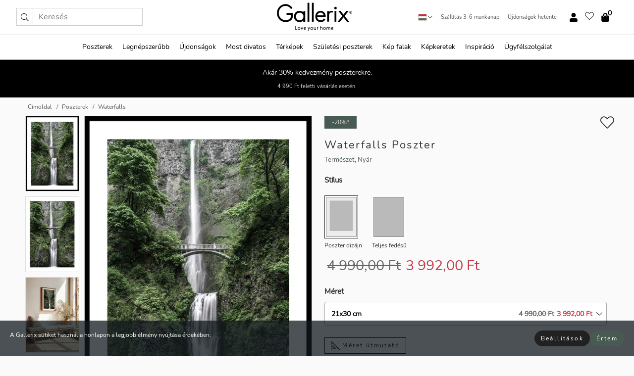

--- FILE ---
content_type: text/html; charset=UTF-8
request_url: https://gallerix.hu/poszter/3835-waterfalls
body_size: 21248
content:
<!DOCTYPE html>
<html lang="hu-HU">

<head><script>(function(w,i,g){w[g]=w[g]||[];if(typeof w[g].push=='function')w[g].push(i)})
(window,'GTM-NKPLNM7','google_tags_first_party');</script><script>(function(w,d,s,l){w[l]=w[l]||[];(function(){w[l].push(arguments);})('set', 'developer_id.dYzg1YT', true);
		w[l].push({'gtm.start':new Date().getTime(),event:'gtm.js'});var f=d.getElementsByTagName(s)[0],
		j=d.createElement(s);j.async=true;j.src='/62sa/';
		f.parentNode.insertBefore(j,f);
		})(window,document,'script','dataLayer');</script>
  <title>
    Waterfalls Poszter | Természet | Gallerix.hu  </title>
  <meta name="description" content="Poszter Waterfalls. Egy kétrészes vízesés hömpölyög le meredek sziklák és buja növényzet között, a motívum közepén egy klasszikus..." />
  <link rel="preload" href="/node_modules/photoswipe/dist/photoswipe.css?v=5.3.3" as="style"
    onload="this.onload=null;this.rel='stylesheet'">
  <!-- <link rel="preload" href="/node_modules/photoswipe/dist/default-skin/default-skin.css" as="style" onload="this.onload=null;this.rel='stylesheet'"> -->

  <meta property="og:title" content="Waterfalls">
  <meta property="og:description"
    content="Egy kétrészes vízesés hömpölyög le meredek sziklák és buja növényzet között, a motívum közepén egy klasszikus kőhíddal. Világoszöld fák keretezik a tájat, a hömpölygő víz pedig élénk hangulatot teremt. Ez a poszter természetes és frissítő környezetet teremt nappalidban vagy irodádban.">
  <meta property="og:type" content="product">
  <meta property="og:url" content="https://gallerix.hu/poszter/3835-waterfalls">
  <meta property="og:site_name" content="Gallerix.hu">
  <meta property="product:retailer_item_id" content="3835">
  <meta property="product:availability" content="instock">

  <link rel="alternate" hreflang="sv-se" href="https://gallerix.se/poster/3835-waterfalls"><link rel="alternate" hreflang="de-de" href="https://gallerix.de/poster/3835-waterfalls"><link rel="alternate" hreflang="da-dk" href="https://gallerix-home.dk/plakat/3835-waterfalls"><link rel="alternate" hreflang="en-gb" href="https://gallerix.co.uk/poster/3835-waterfalls"><link rel="alternate" hreflang="fi-fi" href="https://gallerix.fi/juliste/3835-waterfalls"><link rel="alternate" hreflang="nl-nl" href="https://gallerix.nl/poster/3835-waterfalls"><link rel="alternate" hreflang="de-at" href="https://gallerix.at/poster/3835-waterfalls"><link rel="alternate" hreflang="pl-pl" href="https://gallerix.pl/plakat/3835-waterfalls"><link rel="alternate" hreflang="fr-fr" href="https://gallerix.fr/affiche/3835-waterfalls"><link rel="alternate" hreflang="es-es" href="https://gallerix.es/poster/3835-waterfalls"><link rel="alternate" hreflang="cs-cz" href="https://gallerix.cz/plakat/3835-waterfalls"><link rel="alternate" hreflang="it-it" href="https://gallerix.it/poster-stampe/3835-waterfalls"><link rel="alternate" hreflang="en-ie" href="https://gallerix.ie/poster/3835-waterfalls"><link rel="alternate" hreflang="nl-be" href="https://gallerix.be/poster/3835-waterfalls"><link rel="alternate" hreflang="hu-hu" href="https://gallerix.hu/poszter/3835-waterfalls"><link rel="alternate" hreflang="sk-sk" href="https://gallerix.sk/plagat/3835-waterfalls"><link rel="alternate" hreflang="de-ch" href="https://gallerix.ch/poster/3835-waterfalls"><link rel="alternate" hreflang="pt-pt" href="https://gallerix.pt/poster/3835-waterfalls"><link rel="alternate" hreflang="fr-lu" href="https://gallerix.lu/affiche/3835-waterfalls"><link rel="alternate" hreflang="nb-no" href="https://gallerix-home.no/plakat/3835-waterfalls"><link rel="alternate" hreflang="et-ee" href="https://gallerix.ee/poster/3835-waterfalls"><link rel="alternate" hreflang="lv-lv" href="https://gallerix.lv/plakats/3835-waterfalls"><link rel="alternate" hreflang="lt-lt" href="https://gallerix.lt/plakatas/3835-waterfalls"><link rel="alternate" hreflang="ro-ro" href="https://gallerix.ro/poster/3835-waterfalls">
  <!-- PRECONNECTS -->

<!-- <link href="https://www.googletagmanager.com" rel="preconnect">
<link href="https://googleads.g.doubleclick.net" rel="preconnect">
<link href="https://www.google-analytics.com" rel="preconnect"> -->

<!-- <link href="//www.googletagmanager.com" rel="dns-prefetch">
<link href="//googleads.g.doubleclick.net" rel="dns-prefetch">
<link href="//www.google-analytics.com" rel="dns-prefetch"> -->


<!-- <link href="https://connect.facebook.net" rel="preconnect">
<link href="//connect.facebook.net" rel="dns-prefetch"> -->
<!-- <link href="https://bat.bing.com" rel="preconnect"> -->
<!-- <link href="//bat.bing.com" rel="dns-prefetch"> -->
<!-- <link href="https://e.clarity.ms" rel="preconnect"> -->
<!-- <link href="//e.clarity.ms" rel="dns-prefetch"> -->
<!-- <link href="https://s.pinimg.com" rel="preconnect"> -->
<!-- <link href="//s.pinimg.com" rel="dns-prefetch"> -->

<!-- FONTS -->
<link rel="preload" href="/fonts/Nunito_Sans/NunitoSans-400-latin.woff2" as="font" type="font/woff2" crossorigin>
<link rel="preload" href="/fonts/Nunito_Sans/NunitoSans-400-latin-ext.woff2" as="font" type="font/woff2" crossorigin>
<link rel="preload" href="/fonts/Montserrat/Montserrat-300-latin.woff2" as="font" type="font/woff2" crossorigin>
<link rel="preload" href="/fonts/Montserrat/Montserrat-300-latin-ext.woff2" as="font" type="font/woff2" crossorigin>
<!-- <link rel="preconnect" href="https://fonts.googleapis.com">
<link rel="preconnect" href="https://fonts.gstatic.com" crossorigin>
<link href="https://fonts.googleapis.com/css2?family=Montserrat:wght@300;500&family=Nunito+Sans&display=swap" rel="stylesheet"> -->

<link rel="preload" href="/lib/fontawesome/webfonts/fa-solid-900.woff2" as="font" type="font/woff2" crossorigin>
<link rel="preload" href="/lib/fontawesome/webfonts/fa-light-300.woff2" as="font" type="font/woff2" crossorigin>
<link rel="preload" href="/lib/fontawesome/webfonts/fa-regular-400.woff2" as="font" type="font/woff2" crossorigin>
<!-- <link rel="preload" href="/lib/fontawesome/webfonts/fa-brands-400.woff2" as="font" type="font/woff2" crossorigin> -->


<meta http-equiv="Content-Type" content="text/html; charset=utf-8" />
<meta http-equiv="Content-Language" content="hu" />
<meta name="viewport" content="width=device-width, initial-scale=1">
<!-- <meta name="robots" content="INDEX,FOLLOW"/> -->

<link rel="stylesheet" href="/dist/css/bootstrap-grid.min.css" />


<style>
  @font-face{font-family:Montserrat;font-style:normal;font-weight:300;font-display:swap;src:local("Montserrat"),url(/fonts/Montserrat/Montserrat-300-latin-ext.woff2) format("woff2");unicode-range:U+0100-024F,U+0259,U+1E00-1EFF,U+2020,U+20A0-20AB,U+20AD-20CF,U+2113,U+2C60-2C7F,U+A720-A7FF}@font-face{font-family:Montserrat;font-style:normal;font-weight:300;font-display:swap;src:local("Montserrat"),url(/fonts/Montserrat/Montserrat-300-latin.woff2) format("woff2");unicode-range:U+0000-00FF,U+0131,U+0152-0153,U+02BB-02BC,U+02C6,U+02DA,U+02DC,U+2000-206F,U+2074,U+20AC,U+2122,U+2191,U+2193,U+2212,U+2215,U+FEFF,U+FFFD}@font-face{font-family:Montserrat;font-style:normal;font-weight:500;font-display:swap;src:local("Montserrat"),url(/fonts/Montserrat/Montserrat-500.woff2) format("woff2");unicode-range:U+0100-024F,U+0259,U+1E00-1EFF,U+2020,U+20A0-20AB,U+20AD-20CF,U+2113,U+2C60-2C7F,U+A720-A7FF}@font-face{font-family:Montserrat;font-style:normal;font-weight:500;font-display:swap;src:local("Montserrat"),url(/fonts/Montserrat/Montserrat-500.woff2) format("woff2");unicode-range:U+0000-00FF,U+0131,U+0152-0153,U+02BB-02BC,U+02C6,U+02DA,U+02DC,U+2000-206F,U+2074,U+20AC,U+2122,U+2191,U+2193,U+2212,U+2215,U+FEFF,U+FFFD}@font-face{font-family:"Nunito Sans";font-style:normal;font-weight:400;font-display:swap;src:local("Nunito Sans"),url(/fonts/Nunito_Sans/NunitoSans-400-latin-ext.woff2) format("woff2");unicode-range:U+0100-024F,U+0259,U+1E00-1EFF,U+2020,U+20A0-20AB,U+20AD-20CF,U+2113,U+2C60-2C7F,U+A720-A7FF}@font-face{font-family:"Nunito Sans";font-style:normal;font-weight:400;font-display:swap;src:local("Nunito Sans"),url(/fonts/Nunito_Sans/NunitoSans-400-latin.woff2) format("woff2");unicode-range:U+0000-00FF,U+0131,U+0152-0153,U+02BB-02BC,U+02C6,U+02DA,U+02DC,U+2000-206F,U+2074,U+20AC,U+2122,U+2191,U+2193,U+2212,U+2215,U+FEFF,U+FFFD}</style>
<style>
  :root{--orange:coral;--red:#cd1f26;--gallerixGreen:#475b52;--gallerixLightGreen:#a5b3a7;--header-font-family:Montserrat,sans-serif;--text-font-family:"Nunito Sans",sans-serif}*,:after,:before{-moz-box-sizing:border-box;-webkit-box-sizing:border-box;box-sizing:border-box}html{-ms-text-size-adjust:100%;-webkit-text-size-adjust:100%;-webkit-font-smoothing:antialiased}body{margin:0;color:#333;background:#fafafa;font-family:var(--text-font-family);font-size:14px}svg:not(:root){overflow:hidden}a{color:var(--gallerixGreen);text-decoration:none;background-color:transparent}.icon{display:inline-block;width:1em;height:1em;stroke-width:0;stroke:currentColor;fill:currentColor;pointer-events:none;line-height:1}.btn{position:relative;display:inline-block;outline:0;z-index:1;padding:.5em 1em;border-radius:0;font-size:12px;text-align:center;letter-spacing:.2em;font-family:var(--text-font-family);font-weight:400;text-decoration:none;cursor:pointer}.btn--big{text-transform:uppercase;padding:1.6em 2.4em}.btn--round{border-radius:18px;font-family:var(--text-font-family);padding:5px 15px}.topbar__left,.topbar__right{height:100%;display:flex;align-items:center}.topbar__right{justify-content:flex-end}.topbar-mobile-menu{display:flex;align-items:center;gap:.8em}@media only screen and (min-width:768px){.topbar-mobile-menu{display:none}}#hamburger-nav-icon{width:25px;height:20px;position:relative;margin:14px auto 10px 10px;-webkit-transform:rotate(0);-moz-transform:rotate(0);-o-transform:rotate(0);transform:rotate(0);-webkit-transition:.5s ease-in-out;-moz-transition:.5s ease-in-out;-o-transition:.5s ease-in-out;transition:.5s ease-in-out;cursor:pointer;z-index:1001}#hamburger-nav-icon span{display:block;position:absolute;height:1px;width:100%;background:#222;border-radius:1px;opacity:1;left:0;-webkit-transform:rotate(0);-moz-transform:rotate(0);-o-transform:rotate(0);transform:rotate(0);-webkit-transition:.25s ease-in-out;-moz-transition:.25s ease-in-out;-o-transition:.25s ease-in-out;transition:.25s ease-in-out}.hover-menu{position:relative;text-align:center;display:flex;align-items:center;float:right;padding:0;margin:0;height:100%}.hover-button{padding:0 8px;position:relative;z-index:10;display:block;width:100%;height:100%;cursor:pointer;-webkit-backface-visibility:hidden;backface-visibility:hidden;color:#000}.hover-panel{overflow:auto;position:fixed;width:480px;max-width:90%;height:auto;min-height:100%;top:0;bottom:0;padding:0;text-align:left;background:#fff;z-index:1266;-webkit-overflow-scrolling:touch;transition:all .6s cubic-bezier(.2,1,.3,1);color:#333}.hover-panel-right{right:-480px;border-left:1px solid #333}.items-in-cart{position:absolute;right:2px;top:-8px;font-weight:700;font-family:var(--text-font-family)}.site-menu{padding:0;list-style:none;width:100%;margin:0}.site-menu>li{display:inline-block;color:#000}.site-menu a{color:#000}.site-menu a:hover{text-decoration:none}.site-menu>li>a{margin:0 8px;line-height:50px;display:block}.site-menu .main-sub-container{background:#fff;position:absolute;left:0;top:51px;z-index:75;width:100%;text-align:left;background:#fefefe;display:none;color:#000;padding-bottom:15px;border-top:2px solid #ccc;border-bottom:2px solid #ccc;box-shadow:inset 0 10px 22px -23px rgba(0,0,0,.75)}.site-menu .main-sub-container.show{display:block}.main-sub-container .sub-container-wrapper{display:flex;flex-direction:column;justify-content:space-around}.site-menu .main-sub-container>div{padding:0 20px}.site-menu .main-sub-container .top-horizontal{display:flex;padding:20px;margin-bottom:20px;border-bottom:1px solid #ccc}.site-menu .main-sub-container .bottom-horizontal{display:flex}.site-menu .top-horizontal a{font-weight:700;margin-right:20px}.site-menu a:hover{color:#999}.site-menu>li:before{position:absolute;bottom:0;content:" ";border-right:7px solid transparent;border-bottom:7px solid #ccc;border-left:7px solid transparent;transform:translateX(-50%);width:0;height:0;opacity:0}.site-menu>li:hover:before{opacity:.9}.site-menu .main-sub-container ul{list-style:none;padding:0;padding:0 25px;border-left:1px solid #ccc}.site-menu .main-sub-container ul:first-child{border-left:none}.site-menu .main-sub-container ul.extend-prev-ul{padding-top:40px;border-left:none}.site-menu .main-sub-container ul .sub-heading{font-weight:700;padding:10px 0}.topbar .web-logo img{height:76px}.country-selector__overlay{position:fixed;top:0;bottom:0;left:0;right:0;z-index:10;display:none;background:0 0}.country-selector .icon--chevron-up{font-size:.6rem;transform:rotate(180deg)}.flag-icon{width:16px;height:12px;box-shadow:0 0 1px #000}.country-list{opacity:0;position:absolute;z-index:-1;top:100%;right:0}.camp-mark{display:inline-block;padding:4px 15px;background-color:var(--gallerixGreen);background-position:initial;background-repeat:initial;background:var(--gallerixGreen);color:#ddd;font-size:11px;text-transform:uppercase}.camp-mark.product-page{margin-bottom:20px;margin-right:10px;font-size:12px}.header-search{border:1px solid #d9d9d9;display:flex;align-items:center}.header-search__btn{background:0 0;border:0;font-size:1rem;padding:0 .5em}.header-search__input{background:0 0;border:0;font-size:1rem;padding:.3em .7em;border-left:1px solid #d9d9d9;outline:transparent}.input-group{position:relative;display:-ms-flexbox;display:flex;-ms-flex-wrap:wrap;flex-wrap:wrap;-ms-flex-align:stretch;align-items:stretch;width:100%}.label-inv-term{position:absolute;left:-9999px}.gallery-search-input-group .input-group-prepend{background-color:#fff;font-size:16px}.gallery-search-input-group .form-control,.gallery-search-input-group .input-group-prepend{border-color:#ccc;border-radius:1px;font-size:16px}.input-group-prepend{margin-right:-1px}.input-group-append,.input-group-prepend{display:-ms-flexbox;display:flex}.input-group>.input-group-append:last-child>.btn:not(:last-child):not(.dropdown-toggle),.input-group>.input-group-append:last-child>.input-group-text:not(:last-child),.input-group>.input-group-append:not(:last-child)>.btn,.input-group>.input-group-append:not(:last-child)>.input-group-text,.input-group>.input-group-prepend>.btn,.input-group>.input-group-prepend>.input-group-text{border-top-right-radius:0;border-bottom-right-radius:0}.gallery-search-input-group .input-group-prepend,.gallery-search-input-group .input-group-text{background-color:#fff;font-size:12px}.input-group-text{display:-ms-flexbox;display:flex;-ms-flex-align:center;align-items:center;padding:.375rem .75rem;margin-bottom:0;font-size:1rem;font-weight:400;line-height:1.5;color:#495057;text-align:center;white-space:nowrap;background-color:#e9ecef;border:1px solid #ced4da;border-radius:.25rem}.form-control{display:block;width:100%;height:calc(1.5em + .75rem + 2px);padding:.375rem .75rem;font-size:1rem;font-weight:400;line-height:1.5;color:#495057;background-color:#fff;background-clip:padding-box;border:1px solid #ced4da;border-radius:.25rem;transition:border-color .15s ease-in-out,box-shadow .15s ease-in-out}.input-group>.custom-file,.input-group>.custom-select,.input-group>.form-control,.input-group>.form-control-plaintext{position:relative;-ms-flex:1 1 auto;flex:1 1 auto;width:1%;min-width:0;margin-bottom:0}.float-left{float:left}@media (max-width:992px){.navbar-left,.navbar-right{display:none}.navbar{position:absolute;left:-1000px}.site-menu .top-horizontal a{margin-bottom:8px}.topbar{top:0;left:0;height:45px;width:100%;z-index:1205;background:#fff;border-bottom:1px solid #ccc;text-align:center}.topbar.row{margin:0}.topbar .web-logo img{height:32px;text-align:center}.site-menu{position:fixed;width:480px;max-width:90%;height:auto;min-height:100%;top:45px;bottom:0;padding:0 0 45px 0;text-align:left;background:#fff;z-index:1011;overflow-y:scroll;-webkit-overflow-scrolling:touch;transition:all .6s cubic-bezier(.2,1,.3,1);color:#333;left:-480px;border-right:1px solid #333}.site-menu.panel-active{left:-16px}.site-menu>li{display:block;padding-left:16px;position:relative;border-bottom:1px solid #eee}.site-menu li a{display:block}.site-menu li .main-sub-container{transition:all linear .2s;display:none}.site-menu>li.active .main-sub-container{display:block}.site-menu .main-sub-container .bottom-horizontal,.site-menu .main-sub-container .top-horizontal{flex-direction:column;padding:11px 0 11px 10px;margin-bottom:7px}.site-menu .main-sub-container ul{min-height:0}.site-menu .main-sub-container ul.extend-prev-ul{padding-top:0}.site-menu li .main-sub-container+i{position:absolute;right:13px;top:18px;transition:all linear .2s}.site-menu li.active .main-sub-container+i{transform:rotate(180deg)}.site-menu .main-sub-container{border:none;position:relative;padding:3px 0;top:0;left:0}.site-menu>li:before{display:none}.site-menu .main-sub-container ul{border-left:none;padding:0 0 0 7px;margin-left:3px;float:none}.search-form{width:100%;position:absolute;top:-100px;left:0;background:#fff}.search-form.active{top:45px;border-bottom:1px solid #eee;padding:13px 10px}n-sub-container ul li{padding:5px 0}.site-menu>li .navbar-text{width:100%;display:block;padding:0}}.top-menu-icon{font-size:18px}@media (min-width:768px){header .navbar-right ul{opacity:1}}.heading{letter-spacing:.2em;text-transform:uppercase;font-weight:300;font-family:var(--header-font-family)}.line-header,h2.header{position:relative;color:#303030;font-size:16px;margin:50px 0 30px;width:100%}.line-header:before,h2.header:before{content:"";display:block;border-top:solid 1px #c1c1c1;width:100%;height:1px;position:absolute;top:50%;z-index:1}.line-header span,h2.header span{background:#fafafa;padding:0 20px;position:relative;z-index:5}.text-center{text-align:center!important}.jumbo{width:100%;height:25vh;align-items:center;justify-content:center;display:flex;position:relative}@media only screen and (min-width:576px){.jumbo{height:45vh}}@media only screen and (min-width:768px){.jumbo{height:calc(100vh - 172px)}}.jumbo--fs{height:calc(100vh - 172px)}.jumbo--fs .jumbo__shield{display:flex!important}.jumbo__img{position:absolute;width:100%;height:100%;object-fit:cover;top:0;right:0;bottom:0;left:0;z-index:-1}.jumbo__shield{flex-direction:column;color:#fff;text-align:center;padding:25px;background:rgba(0,0,0,.3);display:none}@media only screen and (min-width:768px){.jumbo__shield{padding:100px;display:flex!important}}.jumbo__shield .heading,.jumbo__shield p{margin-bottom:15px}@media only screen and (min-width:768px){.jumbo__shield{padding:100px}}.jumbo small{font-size:.95rem;font-weight:400}@media only screen and (min-width:768px){.jumbo small{font-size:.75rem}}.jumbo__title{font-size:1.2rem;font-weight:400}@media only screen and (min-width:768px){.jumbo__title{font-size:1.8rem;font-weight:300}}.jumbo__btn{margin-top:1em}.usp-banner{background:#fff;text-align:center;color:#4d4d4d;font-size:.7rem}.usp-banner--mobile{display:block;border-bottom:1px solid #eee}@media only screen and (min-width:992px){.usp-banner--mobile{display:none}}.usp-banner--desktop{display:none}@media only screen and (min-width:992px){.usp-banner--desktop{display:block;margin-right:1em}}.usp-banner>ul{display:inline-block;margin:0;padding:0}.usp-banner>ul>li{display:inline-block;padding:0 7px;line-height:35px}.info-banner{text-align:center;width:100%;z-index:72}.info-banner__item{width:100%;z-index:0;font-size:1rem;display:none;z-index:1;line-height:28px;padding:10px 0}@media only screen and (min-width:768px){.info-banner__item{line-height:31px}}.info-banner__item--active{display:block!important}.campaign-marks{display:flex;justify-content:center;margin-bottom:5px}.gallery-list,.product-item{position:relative;padding:0 1px;font-size:11px;margin:10px 0;padding:0 6px;display:flex;flex-direction:column}@media only screen and (min-width:768px){.product-item{padding:0 2%}}.product-item__details{margin-top:auto;display:flex;justify-content:space-between;text-align:center;position:relative}.product-item__details .list-info{flex:1 1 auto;max-width:100%}@media (min-width:768px){.product-item__details .list-fav{position:absolute;right:2px;top:0}}.product-item__img{margin-bottom:10px;position:relative;padding-bottom:140.1%;height:0}.product-item__img img{border:1px solid #ccc;max-width:100%;width:100%;height:auto;position:absolute;top:0;right:0;bottom:0;left:0;margin:auto}.product-item__img img.crossfadebottom{position:absolute;opacity:0;transition:all .3s ease-in}.product-item__title{color:#333;font-size:.9rem;margin:0;line-height:1.5rem;overflow:hidden;text-overflow:ellipsis;white-space:nowrap}.star-rating-holder{display:flex}.star-rating-holder .star{width:26px;height:26px;margin-right:1px;color:#000;display:flex;align-items:center}.star-rating-holder .star-small{padding:3px 3px;font-size:18px}.star-rating-holder .star-medium{padding:3px 5px;font-size:25px}.star-rating-holder .star-large{padding:8px 15px;font-size:25px}.container,.container-fluid,.container-lg,.container-md,.container-sm,.container-xl{width:100%;padding-right:15px;padding-left:15px;margin-right:auto;margin-left:auto}.d-flex{display:flex}.fa,.fab,.fad,.fal,.far,.fas{-moz-osx-font-smoothing:grayscale;-webkit-font-smoothing:antialiased;display:inline-block;font-style:normal;font-variant:normal;text-rendering:auto;line-height:1}.fa,.fas{font-family:'Font Awesome 5 Pro';font-weight:900}.fal{font-family:'Font Awesome 5 Pro';font-weight:300}.fab{font-family:'Font Awesome 5 Brands';font-weight:400}.fa-fw{text-align:center;width:1.25em}.slider{position:relative;margin-left:-15px;margin-right:-15px}@media only screen and (min-width:768px){.slider{margin-left:0;margin-right:0}}.slider__frame{overflow:hidden}.slider__wrapper{overflow-x:scroll;padding-left:15px;margin-left:0;margin-right:0}@media only screen and (min-width:768px){.slider__wrapper{padding-left:15px;margin-left:-15px;margin-right:-15px}}.slider__wrapper::-webkit-scrollbar{display:none}.slider__list{display:flex;list-style-type:none;margin:0;padding:0;position:relative}.slider__item{width:47%;padding:0 15px 0 0!important;flex-shrink:0}@media only screen and (min-width:768px){.slider__item{width:16.6666666667%}}.slider__btn{display:none;position:absolute;top:50%;transform:translateY(-50%);z-index:1;font-size:25px;background:0 0;border:0}@media only screen and (min-width:768px){.slider__btn{display:flex}}.slider__btn--prev{left:0;transform:rotate(-90deg)}@media only screen and (min-width:1300px){.slider__btn--prev{left:-75px}}.slider__btn--next{right:0;transform:rotate(90deg)}@media only screen and (min-width:1300px){.slider__btn--next{right:-75px}}.breadcrumbs{margin:10px 0 15px;padding:0}.breadcrumbs a{color:#565656}.breadcrumbs>li{color:#565656;display:inline-block;font-size:12px}.breadcrumbs>li:first-child:before{content:"";margin:0}.breadcrumbs>li:before{font-family:var(--text-font-family);content:"/";margin:0 5px}</style>


  <link rel="canonical" href="https://gallerix.hu/poszter/3835-waterfalls" />

<link rel="icon" type="image/png" href="https://gallerix.hu/img/favicon.png?1" />
<link rel="apple-touch-icon" href="https://gallerix.hu/img/favicon.png?1"/>
<link rel="icon" type="image/svg+xml" href="https://gallerix.hu/img/favicon.svg?1" />
<link rel="preload" href="/vendor/twbs/bootstrap/dist/css/bootstrap.min.css" as="style" onload="this.onload=null;this.rel='stylesheet'">
<noscript><link rel="stylesheet" href="/vendor/twbs/bootstrap/dist/css/bootstrap.min.css"></noscript>

<!-- <link rel="stylesheet" href="/lib/fontawesome/css/all.min.css" /> -->



<link rel="preload" href="/lib/fontawesome/css/bare.min.css?rel=1766144796396" as="style" onload="this.onload=null;this.rel='stylesheet'">
<noscript><link rel="stylesheet" href="/lib/fontawesome/css/bare.min.css?rel=1766144796396"></noscript>


<link rel="stylesheet" href="/dist/css/style.min.css?rel=1766144796396" />


<script>
const siteSettings = {
  locale: "hu_HU",
  currencyCode: "HUF",
  countryCode: "hu",
  languageCode: "hu",
  clerkKey: "NBcCSAfdeYQON5HpGS0xWPMfHrN65pmY",
  vatPercentage: 27.00,
  siteUrl: "https://gallerix.hu",
};

const visitor = {
  uniqid: "UyUMZDZk3UTTcm8RaysZYjo9P",
};

const locale = "hu_HU";
</script>

<script>
window.dataLayer = window.dataLayer || [];
</script>

<script>
  function gtag(){
    window.dataLayer.push(arguments);
  }
</script>

<!-- Google Tag Manager -->
<script>
(function(w,d,s,l,i){w[l]=w[l]||[];w[l].push({'gtm.start':
new Date().getTime(),event:'gtm.js'});var f=d.getElementsByTagName(s)[0],
j=d.createElement(s),dl=l!='dataLayer'?'&l='+l:'';j.async=true;j.src=
'https://www.googletagmanager.com/gtm.js?id='+i+dl;f.parentNode.insertBefore(j,f);
})(window,document,'script','dataLayer','GTM-NKPLNM7');
</script>
<!-- End Google Tag Manager -->


<!-- Facebook Pixel Code
<script>
    !function(f,b,e,v,n,t,s){if(f.fbq)return;n=f.fbq=function(){n.callMethod?
    n.callMethod.apply(n,arguments):n.queue.push(arguments)};if(!f._fbq)f._fbq=n;
    n.push=n;n.loaded=!0;n.version='2.0';n.queue=[];t=b.createElement(e);t.async=!0;
    t.src=v;s=b.getElementsByTagName(e)[0];s.parentNode.insertBefore(t,s)}(window,
    document,'script','https://connect.facebook.net/en_US/fbevents.js');
    fbq('init', '337926019941974'); // Insert your pixel ID here.
    fbq('track', 'PageView');
</script>
<noscript><img height="1" width="1" style="display:none" src="https://www.facebook.com/tr?id=337926019941974&ev=PageView&noscript=1"/></noscript>
DO NOT MODIFY -->
<!-- End Facebook Pixel Code -->

<!-- Pinterest Tag -->
<!-- <script>
!function(e){if(!window.pintrk){window.pintrk = function () {
window.pintrk.queue.push(Array.prototype.slice.call(arguments))};var
  n=window.pintrk;n.queue=[],n.version="3.0";var
  t=document.createElement("script");t.async=!0,t.src=e;var
  r=document.getElementsByTagName("script")[0];
  r.parentNode.insertBefore(t,r)}}("https://s.pinimg.com/ct/core.js");
pintrk('load', '');
pintrk('page');
</script>
<noscript>
<img height="1" width="1" style="display:none;" alt=""
  src="https://ct.pinterest.com/v3/?event=init&tid=&pd[em]=<hashed_email_address>&noscript=1" />
</noscript> -->
<!-- end Pinterest Tag -->

<!-- Bing tag --><!--
<script>
  (function(w,d,t,r,u)
  {
    var f,n,i;
    w[u]=w[u]||[],f=function()
    {
      var o={ti:"137005617"};
      o.q=w[u],w[u]=new UET(o),w[u].push("pageLoad")
    },
    n=d.createElement(t),n.src=r,n.async=1,n.onload=n.onreadystatechange=function()
    {
      var s=this.readyState;
      s&&s!=="loaded"&&s!=="complete"||(f(),n.onload=n.onreadystatechange=null)
    },
    i=d.getElementsByTagName(t)[0],i.parentNode.insertBefore(n,i)
  })
  (window,document,"script","//bat.bing.com/bat.js","uetq");
</script>-->
<!-- End Bing tag -->

<!-- Start of Clerk.io E-commerce Personalisation tool - www.clerk.io -->
<script type="text/javascript">
    (function(w,d){
    var e=d.createElement('script');e.type='text/javascript';e.async=true;
    e.src=(d.location.protocol=='https:'?'https':'http')+'://cdn.clerk.io/clerk.js';
    var s=d.getElementsByTagName('script')[0];s.parentNode.insertBefore(e,s);
    w.__clerk_q=w.__clerk_q||[];w.Clerk=w.Clerk||function(){w.__clerk_q.push(arguments)};
    })(window,document);

    Clerk('config', {
      key: 'NBcCSAfdeYQON5HpGS0xWPMfHrN65pmY',
      visitor: 'UyUMZDZk3UTTcm8RaysZYjo9P',
      debug: {
        enable: false,
        level: 'log'
      }
    });
</script>
<!-- End of Clerk.io E-commerce Personalisation tool - www.clerk.io -->
  <style>
    .favourite-flap{background:#fff;position:fixed;bottom:110px;right:-7px;color:#333;border:1px solid #eee;border-right:none;padding:7px 12px 7px 7px;border-radius:10px 0 0 10px;z-index:500;transition:all .2s ease}.main-product-image img{width:100%}.product-images{padding:0 0 35px 0;display:flex}.main-product-image a{position:relative;display:block;padding-bottom:calc(800 / 571 * 100%)}.main-product-image img{position:absolute;top:0;left:0;width:100%}.main-product-image{order:2;width:80%;padding:0 10px}.product-thumbs{order:1;width:20%;margin-top:0;overflow:hidden;list-style:none;padding:0 0 0 10px}.product-thumbs img{width:100%;border:1px solid #e1e1e1}.product-thumb{min-height:30px;transition:opacity .15s ease-in;width:100%;margin-bottom:10px}.product-thumb:last-child{margin-bottom:0}.product-thumb--portrait img{aspect-ratio:50/70}.product-thumb--landscape img{aspect-ratio:70/50}@media (max-width:767px){.product-images{padding:0 0 20px}.main-product-image{width:80%}.product-thumbs{order:2;width:20%;margin-top:0;padding:0 8px}.product-thumb{width:100%;margin-bottom:10px}.product-thumb:last-child{margin-bottom:0}}.gallery-product-title{font-size:22px;margin-top:0;letter-spacing:2px;font-weight:300}.product-option-img>li:first-child{margin-left:0}.product-option-img>li{float:left;margin:10px;cursor:pointer}.product-option-img span{font-size:12px;display:block;padding-top:5px}.product-option-img img{padding:2px;border:1px solid #fff}.view-frames{width:100%}.product-option__header,.product-options h4{font-weight:700;font-size:15px;margin:20px 0 10px}#btn-add-cart+ul{list-style:none;display:flex;margin:0;padding:0;width:100%;justify-content:space-evenly}#btn-add-cart+ul li{margin:10px 5px}.gallery-price{color:#333;font-weight:300;font-size:40px}  </style>
  <script>
    const productData = {
      id: '3835',
      name: `Waterfalls`,
      category: 'poster'
    };
  </script>
</head>

<body itemscope itemtype="http://schema.org/ItemPage">
  <!-- Google Tag Manager (noscript) -->
<noscript><iframe src="https://www.googletagmanager.com/ns.html?id=GTM-NKPLNM7" height="0" width="0" style="display:none;visibility:hidden"></iframe></noscript>
<!-- End Google Tag Manager (noscript) -->
 
<meta itemprop="url" content="https://gallerix.hu/poszter/3835-waterfalls" />
<header class="navigation ">
  <!-- search dialog -->
  <div class="search-dialog container">
    <section class="search-dialog__body">
      <ul class="search-results" id="clerk-results"></ul>
      <div class="fs-dialog-search-area__no-items flex-center" style="display:none">
        <p>A keresés nem hozott eredményt</p>
        <div class="btn btn-outline--white btn--big fs-dialog-search-area__close">Bezárás</div>
      </div>
      <br />
      <br />
      <div class="flex-center">
        <a href="/search" class="btn btn--black btn--big fs-dialog-search-area__btn" style="display:none;">Az összes keresési eredmény megjelenítése</a>
      </div>
    </section>
  </div>
	<div class="topbar brand-area">
		<div class="topbar-left topbar__left">
			<div class="mobile-menu-btn topbar-mobile-menu">
				<div class="topbar-mobile-menu__btn" id="menu-btn">
					<div id="hamburger-nav-icon">
						<span></span>
						<span></span>
						<span></span>
						<span></span>
					</div>
				</div>
				<div class="topbar-mobile-menu__search open-search">
					<img src="/img/svg-icons/search.svg?47" fetchpriority="high" class="icon icon--search " />				</div>
			</div>

			<div class="search-form">
				<form class="w-70" method="get" action="/search" itemscope itemprop="potentialAction" itemtype="http://schema.org/SearchAction">
					<meta itemprop="target" content="https://gallerix.hu/search/?s={s}">
					
                    <div class="header-search">
            <div class="header-search__item">
              <button class="header-search__btn" role="button" aria-label="Keresés"><img src="/img/svg-icons/search.svg?47" fetchpriority="high" class="icon icon--search " /></button>
            </div>
            <input type="text" name="s" class="header-search__item header-search__input" placeholder="Keresés" value="" id="search_inp" itemprop="query-input" autocomplete="off" />
          </div>
          				</form>
			</div>
			
		</div>
		<div class="topbar-center  topbar__center">
			
			<a class="web-logo" href="https://gallerix.hu" style="z-index:1;">
				<picture>
					<source srcset="/img/logo_black.svg" media="(max-width:992px)" />
					<img alt="Gallerix logo" src="/img/gallerix_logo_slogan.svg" width="152" height="76" />
				</picture>

			</a>
		</div>
		<div class="topbar-right topbar__right">
		<div class="usp-banner usp-banner--desktop">
			<ul>
				<li>	
					<div class="country-selector">
						
						<svg class="flag-icon"><use xlink:href="/img/flags.svg?23#hu" /></svg>
						<img src="/img/svg-icons/chevron-up.svg?47" fetchpriority="high" class="icon icon--chevron-up " />						
						<div class="country-selector__overlay"></div>
						<ul class="country-list">
						<li class="country-list__item"><a href="https://gallerix.be"><svg class="flag-icon"><use xlink:href="/img/flags.svg?23#be" /></svg> België</a></li><li class="country-list__item"><a href="https://gallerix.cz"><svg class="flag-icon"><use xlink:href="/img/flags.svg?23#cz" /></svg> Česká republika</a></li><li class="country-list__item"><a href="https://gallerix-home.dk"><svg class="flag-icon"><use xlink:href="/img/flags.svg?23#dk" /></svg> Danmark</a></li><li class="country-list__item"><a href="https://gallerix.de"><svg class="flag-icon"><use xlink:href="/img/flags.svg?23#de" /></svg> Deutschland</a></li><li class="country-list__item"><a href="https://gallerix.ee"><svg class="flag-icon"><use xlink:href="/img/flags.svg?23#ee" /></svg> Eesti</a></li><li class="country-list__item"><a href="https://gallerix.es"><svg class="flag-icon"><use xlink:href="/img/flags.svg?23#es" /></svg> España</a></li><li class="country-list__item"><a href="https://gallerix.fr"><svg class="flag-icon"><use xlink:href="/img/flags.svg?23#fr" /></svg> France</a></li><li class="country-list__item"><a href="https://gallerix.ie"><svg class="flag-icon"><use xlink:href="/img/flags.svg?23#ie" /></svg> Ireland</a></li><li class="country-list__item"><a href="https://gallerix.it"><svg class="flag-icon"><use xlink:href="/img/flags.svg?23#it" /></svg> Italia</a></li><li class="country-list__item"><a href="https://gallerix.lv"><svg class="flag-icon"><use xlink:href="/img/flags.svg?23#lv" /></svg> Latvija</a></li><li class="country-list__item"><a href="https://gallerix.lt"><svg class="flag-icon"><use xlink:href="/img/flags.svg?23#lt" /></svg> Lietuva</a></li><li class="country-list__item"><a href="https://gallerix.lu"><svg class="flag-icon"><use xlink:href="/img/flags.svg?23#lu" /></svg> Luxembourg</a></li><li class="country-list__item"><a href="https://gallerix.hu"><svg class="flag-icon"><use xlink:href="/img/flags.svg?23#hu" /></svg> Magyarország</a></li><li class="country-list__item"><a href="https://gallerix.nl"><svg class="flag-icon"><use xlink:href="/img/flags.svg?23#nl" /></svg> Nederland</a></li><li class="country-list__item"><a href="https://gallerix-home.no"><svg class="flag-icon"><use xlink:href="/img/flags.svg?23#no" /></svg> Norge</a></li><li class="country-list__item"><a href="https://gallerix.pl"><svg class="flag-icon"><use xlink:href="/img/flags.svg?23#pl" /></svg> Polska</a></li><li class="country-list__item"><a href="https://gallerix.pt"><svg class="flag-icon"><use xlink:href="/img/flags.svg?23#pt" /></svg> Portugal</a></li><li class="country-list__item"><a href="https://gallerix.ro"><svg class="flag-icon"><use xlink:href="/img/flags.svg?23#ro" /></svg> România</a></li><li class="country-list__item"><a href="https://gallerix.ch"><svg class="flag-icon"><use xlink:href="/img/flags.svg?23#ch" /></svg> Schweiz</a></li><li class="country-list__item"><a href="https://gallerix.sk"><svg class="flag-icon"><use xlink:href="/img/flags.svg?23#sk" /></svg> Slovensko</a></li><li class="country-list__item"><a href="https://gallerix.fi"><svg class="flag-icon"><use xlink:href="/img/flags.svg?23#fi" /></svg> Suomi</a></li><li class="country-list__item"><a href="https://gallerix.se"><svg class="flag-icon"><use xlink:href="/img/flags.svg?23#se" /></svg> Sverige</a></li><li class="country-list__item"><a href="https://gallerix.co.uk"><svg class="flag-icon"><use xlink:href="/img/flags.svg?23#gb" /></svg> United Kingdom</a></li><li class="country-list__item"><a href="https://gallerix.at"><svg class="flag-icon"><use xlink:href="/img/flags.svg?23#at" /></svg> Österreich</a></li>						</ul>
					</div>
				</li>
				<li>Szállítás 3-6 munkanap</li>
				<li>Újdonságok hetente</li>
			</ul>
		</div>
			<ul class="hover-menu">
				<li>
											<div class="hover-button login">
							<img src="/img/svg-icons/solid-user.svg?47" fetchpriority="high" class="icon icon--solid-user top-menu-icon" />						</div>
									</li>
				<li>
					<div class="hover-panel-trigger">
						<div class="hover-button favourite-icon">
							<i class="fal fa-fw fa-heart header-fav top-menu-icon"></i>
						</div>
						<div class="hover-panel hover-panel-right slide-in-fav">
							<div class="minicart-wrapper">
								<div class="minicart-header">
									<span class="cart-close"><i class="fal fa-fw fa-times"></i></span>
									<h4>Kedvenceim</h4>
									<div></div>
								</div>
								<div class="minicart-body scrollbar">
									<ul class="minicart-items">
										
									</ul>
								</div>
								
								<div class="minicart-footer">
									<div id="fav-share-btn">
										<button class="btn btn--green share-favourite w-100">Ossza meg kedvencei listáját - kattints ide</button>
									</div>
									<div id="fav-share-link" class="text-center" style="display:none;">
										<div><strong>Link a kedvenceihez</strong></div>
										<a href=""></a>
									</div>
								</div>
							</div>
						</div>
					</div>
				</li>
				<li>
					<div class="hover-panel-trigger">
						<div class="hover-button header-cart-btn">
							<img src="/img/svg-icons/shopping-bag.svg?47" fetchpriority="high" class="icon icon--shopping-bag top-menu-icon " />							<span class="items-in-cart">0</span>
						</div>
						<div class="hover-panel hover-panel-right slide-in-cart">
							<div class="minicart-wrapper">
								<div class="minicart-header">
									<span class="cart-close"><i class="fal fa-fw fa-times"></i></span>
									<h4>Kosár</h4>
									<div></div>
								</div>
								<div class="minicart-body scrollbar">
									<ul class="minicart-items">
										
									</ul>
								</div>
								
								<div class="minicart-footer">
									<div class="minicart-total-discount" style="display:none">
										<div>Megtakarít</div>
										<div class="minicart-discount-amount">0,00 Ft</div>
									</div>
									<div class="minicart-total-summary">
										<div>Összeg</div>
										<div class="minicart-total-sum">0,00 Ft</div>
									</div>
									
									<a href="https://gallerix.hu/checkout" class="btn btn--big btn--green w-100">Pénztár</a>
									
								</div>
							</div>
						</div>
					</div>
				</li>
			</ul>
		</div>
	</div>

	<div class="navbar">
		<div class="navbar-left">
		</div>
		<div class="navbar-center">
		
			<ul class="site-menu">
				<li>
					<a href="https://gallerix.hu/poszterek" class="menu-item">Poszterek</a>
					<div class="main-sub-container">
						<div class="top-horizontal">
							<a href="https://gallerix.hu/szuletesi-poszter/">Születési poszterek</a>
							<a href="https://gallerix.hu/terkep/">Térképek</a>
							<a href="https://gallerix.hu/poszterek">Összes poszterek</a>
						</div>
						<div class="bottom-horizontal">
							<ul class="d-md-none d-xl-block">
								<li class="sub-heading"><a href="https://gallerix.hu/poszterek">Toplisták</a></li>
								<li><a href="https://gallerix.hu/poszterek/popular" data-value="">Legnépszerűbb</a></li>
								<li><a href="https://gallerix.hu/poszterek/news" data-value="">Újdonságok</a></li>
								<li><a href="https://gallerix.hu/poszterek/trending" data-value="">Most divatos</a></li>
							</ul>
							<ul>
								<li class="sub-heading"><a href="https://gallerix.hu/poszterek">Kategóriák</a></li>
								<li><a href="https://gallerix.hu/poszterek">Összes kategória</a></li>
								<li><a href="https://gallerix.hu/poszterek/1-absztrakt">Absztrakt</a></li><li><a href="https://gallerix.hu/poszterek/97-akvarell">Akvarell</a></li><li><a href="https://gallerix.hu/poszterek/3-botanikai">Botanikai</a></li><li><a href="https://gallerix.hu/poszterek/23-divat">Divat</a></li><li><a href="https://gallerix.hu/poszterek/34-fekete-feher">Fekete-fehér</a></li><li><a href="https://gallerix.hu/poszterek/24-fotomuveszet">Fotóművészet</a></li><li><a href="https://gallerix.hu/poszterek/26-grafikus">Grafikus</a></li><li><a href="https://gallerix.hu/poszterek/2-gyerekszoba">Gyerekszoba</a></li><li><a href="https://gallerix.hu/poszterek/166-halloween">Halloween</a></li><li><a href="https://gallerix.hu/poszterek/49-hires-muveszek">Híres művészek</a></li></ul><ul class="extend-prev-ul"><li><a href="https://gallerix.hu/poszterek/167-husveti">Húsvéti</a></li><li><a href="https://gallerix.hu/poszterek/27-ikonikus-fenykepek">Ikonikus fényképek</a></li><li><a href="https://gallerix.hu/poszterek/59-japandi">Japandi</a></li><li><a href="https://gallerix.hu/poszterek/41-karacsonyi">Karácsonyi</a></li><li><a href="https://gallerix.hu/poszterek/116-koncepcionalis-es-szurrealis">Koncepcionális és Szürreális</a></li><li><a href="https://gallerix.hu/poszterek/38-konyha">Konyha</a></li><li><a href="https://gallerix.hu/poszterek/163-kutyak">Kutyák</a></li><li><a href="https://gallerix.hu/poszterek/95-line-art">Line art</a></li><li><a href="https://gallerix.hu/poszterek/162-macskak">Macskák</a></li><li><a href="https://gallerix.hu/poszterek/96-motorok-es-jarmuvek">Motorok és járművek</a></li><li><a href="https://gallerix.hu/poszterek/45-muveszeti-festmenyek">Művészeti festmények</a></li></ul><ul class="extend-prev-ul"><li><a href="https://gallerix.hu/poszterek/156-olajfestmenyek">Olajfestmények</a></li><li><a href="https://gallerix.hu/poszterek/37-regies">Régies</a></li><li><a href="https://gallerix.hu/poszterek/58-sport-es-edzes">Sport és Edzés</a></li><li><a href="https://gallerix.hu/poszterek/109-stadionvazlatok">Stadionvázlatok</a></li><li><a href="https://gallerix.hu/poszterek/29-termeszet">Természet</a></li><li><a href="https://gallerix.hu/poszterek/31-tipografia-idezetek">Tipográfia & Idézetek</a></li><li><a href="https://gallerix.hu/poszterek/30-varosok-es-epiteszet">Városok és építészet</a></li><li><a href="https://gallerix.hu/poszterek/21-allatok">Állatok</a></li><li><a href="https://gallerix.hu/poszterek/165-unnepi-unnepek">Ünnepi ünnepek</a></li>							</ul>
							<ul>
								<li class="sub-heading">Művészek</li>
                                <li>
                  <a href="https://gallerix.hu/poszterek/45-muveszeti-festmenyek">Összes művészek</a>
                </li>
                <li><a href="https://gallerix.hu/poszterek/50-august-strindberg">August Strindberg</a></li><li><a href="https://gallerix.hu/poszterek/42-bauhaus">Bauhaus</a></li><li><a href="https://gallerix.hu/poszterek/44-claude-monet">Claude Monet</a></li><li><a href="https://gallerix.hu/poszterek/47-gustav-klimt">Gustav Klimt</a></li><li><a href="https://gallerix.hu/poszterek/46-hilma-af-klint">Hilma af Klint</a></li><li><a href="https://gallerix.hu/poszterek/51-john-bauer">John Bauer</a></li><li><a href="https://gallerix.hu/poszterek/39-pablo-picasso">Pablo Picasso</a></li><li><a href="https://gallerix.hu/poszterek/79-sanna-wieslander">Sanna Wieslander</a></li><li><a href="https://gallerix.hu/poszterek/55-vincent-van-gogh">Vincent van Gogh</a></li><li><a href="https://gallerix.hu/poszterek/43-william-morris">William Morris</a></li>							</ul>
              
              							<ul>
								<li class="sub-heading">Évszakok</li>
                <li><a href="https://gallerix.hu/poszterek/54-nyar">Nyár</a></li><li><a href="https://gallerix.hu/poszterek/53-tavasz">Tavasz</a></li><li><a href="https://gallerix.hu/poszterek/48-teli">Téli</a></li><li><a href="https://gallerix.hu/poszterek/52-osz">Ősz</a></li>							</ul>
              <ul>
								<li class="sub-heading">Alapvető kollekciók</li>

                <li><a href="https://gallerix.hu/poszterek/172-non-violence-collection">Non-Violence Collection</a></li>							</ul>
						</div>
					</div>
					<i class="fas fa-fw fa-angle-down d-block d-md-none"></i>
				</li>
				<li>
					<a href="https://gallerix.hu/poszterek/popular" class="menu-item">Legnépszerűbb</a>
				</li>
				<li>
					<a href="https://gallerix.hu/poszterek/news" class="menu-item">Újdonságok</a>
				</li>
				<li>
					<a href="https://gallerix.hu/poszterek/trending" class="menu-item">Most divatos</a>
				</li>
				<li>
					<a href="https://gallerix.hu/terkep/" class="menu-item">Térképek</a>
				</li>
				<li>
					<a href="https://gallerix.hu/szuletesi-poszter/" class="menu-item">Születési poszterek</a>
				</li>
        <li>
					<a href="https://gallerix.hu/kep-fal" class="menu-item">Kép falak</a>
				</li>
				<li>
					<a href="https://gallerix.hu/kepkeretek" class="menu-item">Képkeretek</a>
					<div class="main-sub-container">
						<div class="bottom-horizontal">
							<ul>
								<li class="sub-heading"><a href="https://gallerix.hu/kepkeretek">Méret</a></li>
								<li><a href="https://gallerix.hu/kepkeretek">Összes méret</a></li>
								<li><a href="https://gallerix.hu/kepkeretek/size-21x30">21x30 cm</a></li><li><a href="https://gallerix.hu/kepkeretek/size-30x40">30x40 cm</a></li><li><a href="https://gallerix.hu/kepkeretek/size-50x70">50x70 cm</a></li><li><a href="https://gallerix.hu/kepkeretek/size-70x100">70x100 cm</a></li><li><a href="https://gallerix.hu/kepkeretek/size-100x140">100x140 cm</a></li>							</ul>
              <ul>
								<li class="sub-heading"><a href="https://gallerix.hu/kepkeretek">Anyag</a></li>
								<li><a href="https://gallerix.hu/kepkeretek/fa-kepkeretek">Fa</a></li><li><a href="https://gallerix.hu/kepkeretek/fem-kepkeretek">Fém</a></li>							</ul>
              <ul>
								<li class="sub-heading"><a href="https://gallerix.hu/kepkeretek">Szín</a></li>
								<li><a href="https://gallerix.hu/kepkeretek/fekete-kepkeretek">Fekete</a></li><li><a href="https://gallerix.hu/kepkeretek/feher-kepkeretek">Fehér</a></li><li><a href="https://gallerix.hu/kepkeretek/rez-kepkeretek">Réz</a></li><li><a href="https://gallerix.hu/kepkeretek/ezust-kepkeretek">Ezüst</a></li><li><a href="https://gallerix.hu/kepkeretek/arany-kepkeretek">Arany</a></li><li><a href="https://gallerix.hu/kepkeretek/tolgy-kepkeretek">Tölgy</a></li><li><a href="https://gallerix.hu/kepkeretek/diofa-kepkeretek">Barna</a></li><li><a href="https://gallerix.hu/kepkeretek/piros-keretek">Piros</a></li><li><a href="https://gallerix.hu/kepkeretek/sarga-kepkeretek">Sárga</a></li><li><a href="https://gallerix.hu/kepkeretek/kek-keretek">Kék</a></li><li><a href="https://gallerix.hu/kepkeretek/zold-keretek">Zöld</a></li>							</ul>
							<ul>
								<li class="sub-heading"><a href="https://gallerix.hu/kiegeszitok">Kiegészítők</a></li>
																<li><a href="https://gallerix.hu/kiegeszitok/2190-kepakaszto-2pc">Képakasztó</a></li>
							</ul>
						</div>

					</div>
					<i class="fas fa-fw fa-angle-down d-block d-md-none"></i>
				</li>
				
				<!-- <li>
					<a href="https://gallerix.hu/fotokollage" class="menu-item">Poszterkollázsát</a>
				</li> -->
				<li>
					<a href="https://gallerix.hu/blog" class="menu-item">Inspiráció</a>
					<div class="main-sub-container">
						<div class="top-horizontal">
							<a href="https://gallerix.hu/community">Instafeed</a>
							<a href="https://gallerix.hu/blog">Blog</a>
						</div>
					</div>
					<i class="fas fa-fw fa-angle-down d-block d-md-none"></i>
				</li>	
				<li>
					<a href="https://gallerix.hu/customer-service" class="menu-item">Ügyfélszolgálat</a>
					<div class="main-sub-container">
						<div class="top-horizontal">
							<a href="https://gallerix.hu/customer-service">Kapcsolat</a>
							<a href="https://gallerix.hu/faq">Gyakori kérdések</a>
							<a href="https://gallerix.hu/refunds">Károk / panaszok jelentése</a>
                              <a href="https://gallerix.hu/register">Taggá válni</a>
                <a href="https://gallerix.hu/register-business">Üzleti ügyfél</a>
              							<a href="https://gallerix.hu/gift-card">Ajándékkártya</a>

						</div>
					</div>
					<i class="fas fa-fw fa-angle-down d-block d-md-none"></i>
				</li>
							</ul>
		</div>
		<div class="navbar-right">

		</div>
		<!-- earlier placement  -->
	</div>
</header>
<div class="header-ghost"></div>

<div class="usp-banner usp-banner--mobile">
	<ul>
		<li>Szállítás 3-6 munkanap</li>
		<li>Újdonságok hetente</li>
		
		<li>
			<div class="country-selector">
						
				<svg class="flag-icon"><use xlink:href="/img/flags.svg?23#hu" /></svg>
				<i class="fal fa-fw fa-angle-down"></i>
				
				<div class="country-selector__overlay"></div>
				<ul class="country-list">
				<li class="country-list__item"><a href="https://gallerix.be"><svg class="flag-icon"><use xlink:href="/img/flags.svg?23#be" /></svg> België</a></li><li class="country-list__item"><a href="https://gallerix.cz"><svg class="flag-icon"><use xlink:href="/img/flags.svg?23#cz" /></svg> Česká republika</a></li><li class="country-list__item"><a href="https://gallerix-home.dk"><svg class="flag-icon"><use xlink:href="/img/flags.svg?23#dk" /></svg> Danmark</a></li><li class="country-list__item"><a href="https://gallerix.de"><svg class="flag-icon"><use xlink:href="/img/flags.svg?23#de" /></svg> Deutschland</a></li><li class="country-list__item"><a href="https://gallerix.ee"><svg class="flag-icon"><use xlink:href="/img/flags.svg?23#ee" /></svg> Eesti</a></li><li class="country-list__item"><a href="https://gallerix.es"><svg class="flag-icon"><use xlink:href="/img/flags.svg?23#es" /></svg> España</a></li><li class="country-list__item"><a href="https://gallerix.fr"><svg class="flag-icon"><use xlink:href="/img/flags.svg?23#fr" /></svg> France</a></li><li class="country-list__item"><a href="https://gallerix.ie"><svg class="flag-icon"><use xlink:href="/img/flags.svg?23#ie" /></svg> Ireland</a></li><li class="country-list__item"><a href="https://gallerix.it"><svg class="flag-icon"><use xlink:href="/img/flags.svg?23#it" /></svg> Italia</a></li><li class="country-list__item"><a href="https://gallerix.lv"><svg class="flag-icon"><use xlink:href="/img/flags.svg?23#lv" /></svg> Latvija</a></li><li class="country-list__item"><a href="https://gallerix.lt"><svg class="flag-icon"><use xlink:href="/img/flags.svg?23#lt" /></svg> Lietuva</a></li><li class="country-list__item"><a href="https://gallerix.lu"><svg class="flag-icon"><use xlink:href="/img/flags.svg?23#lu" /></svg> Luxembourg</a></li><li class="country-list__item"><a href="https://gallerix.hu"><svg class="flag-icon"><use xlink:href="/img/flags.svg?23#hu" /></svg> Magyarország</a></li><li class="country-list__item"><a href="https://gallerix.nl"><svg class="flag-icon"><use xlink:href="/img/flags.svg?23#nl" /></svg> Nederland</a></li><li class="country-list__item"><a href="https://gallerix-home.no"><svg class="flag-icon"><use xlink:href="/img/flags.svg?23#no" /></svg> Norge</a></li><li class="country-list__item"><a href="https://gallerix.pl"><svg class="flag-icon"><use xlink:href="/img/flags.svg?23#pl" /></svg> Polska</a></li><li class="country-list__item"><a href="https://gallerix.pt"><svg class="flag-icon"><use xlink:href="/img/flags.svg?23#pt" /></svg> Portugal</a></li><li class="country-list__item"><a href="https://gallerix.ro"><svg class="flag-icon"><use xlink:href="/img/flags.svg?23#ro" /></svg> România</a></li><li class="country-list__item"><a href="https://gallerix.ch"><svg class="flag-icon"><use xlink:href="/img/flags.svg?23#ch" /></svg> Schweiz</a></li><li class="country-list__item"><a href="https://gallerix.sk"><svg class="flag-icon"><use xlink:href="/img/flags.svg?23#sk" /></svg> Slovensko</a></li><li class="country-list__item"><a href="https://gallerix.fi"><svg class="flag-icon"><use xlink:href="/img/flags.svg?23#fi" /></svg> Suomi</a></li><li class="country-list__item"><a href="https://gallerix.se"><svg class="flag-icon"><use xlink:href="/img/flags.svg?23#se" /></svg> Sverige</a></li><li class="country-list__item"><a href="https://gallerix.co.uk"><svg class="flag-icon"><use xlink:href="/img/flags.svg?23#gb" /></svg> United Kingdom</a></li><li class="country-list__item"><a href="https://gallerix.at"><svg class="flag-icon"><use xlink:href="/img/flags.svg?23#at" /></svg> Österreich</a></li>				</ul>
			</div>
		</li>
		
	</ul>
</div>


<div class="info-banner " data-interval="5000">
	
			<div class="info-banner__item info-banner__item--active"   style="background:#000000; color:#ffffff;">
        Akár 30% kedvezmény poszterekre.
        <div class="info-banner__subtext">4 990 Ft feletti vásárlás esetén.</div>
      </div></div> <!-- .info-banner -->

<div class="body-overlay"></div>

	<!--<div class="on-site-msg">
		<i class="fal fa-fw fa-times msg-close"></i>
		<p class="title">
					</p>
		<p class="description">
					</p>
		<a href="/register" class="btn btn--big btn-outline--white"></a>
	</div>

	<div class="on-site-msg-btn-wrapper">
		<div class="on-site-msg-btn-hide"><i class="fal fa-fw fa-times msg-btn-close"></i></div>
		<div class="on-site-msg-btn">
					</div>
	</div>-->
  <div class="container py-2">
    
	<ul class="breadcrumbs" itemscope itemprop="breadcrumb" itemtype="https://schema.org/BreadcrumbList">
		
		<li itemprop="itemListElement" itemscope itemtype="https://schema.org/ListItem">
			<a href="/" itemprop="item"><span itemprop="name">Címoldal</span></a>
			<meta itemprop="position" content="1" />
		</li>
		
		<li itemprop="itemListElement" itemscope itemtype="https://schema.org/ListItem">
			<a href="/poszterek" itemprop="item"><span itemprop="name">Poszterek</span></a>
			<meta itemprop="position" content="2" />
		</li>
		
		<li itemprop="itemListElement" itemscope itemtype="https://schema.org/ListItem">
			<span itemprop="name">Waterfalls</span>
			<meta itemprop="position" content="3" />
		</li>
		
	</ul>  </div>
  <div class="container">
        <input type="hidden" name="gallery-id" value="3835" />
    <div class="row">
      <div class="col-12 col-md-6 product-images">
        
        <div class="product-carousel">
          <div class="product-carousel__overflow">
            <ul class="product-carousel__list">
              
          <li class="product-carousel__item">
            <div class="product-item__img">
              <a href="https://img.gallerix.com/product/3835_26130.jpg?width=1080&height=1080&mode=fit&enlarge=true" class="phsw-pop-product" data-pswp-width="571" data-pswp-height="800">
                <img 
            sizes="100%" 
            srcset="https://img.gallerix.com/product/3835_26130.jpg?width=16&mode=max 16w, https://img.gallerix.com/product/3835_26130.jpg?width=32&mode=max 32w, https://img.gallerix.com/product/3835_26130.jpg?width=64&mode=max 64w, https://img.gallerix.com/product/3835_26130.jpg?width=112&mode=max 112w, https://img.gallerix.com/product/3835_26130.jpg?width=176&mode=max 176w, https://img.gallerix.com/product/3835_26130.jpg?width=256&mode=max 256w, https://img.gallerix.com/product/3835_26130.jpg?width=352&mode=max 352w, https://img.gallerix.com/product/3835_26130.jpg?width=464&mode=max 464w, https://img.gallerix.com/product/3835_26130.jpg?width=592&mode=max 592w, https://img.gallerix.com/product/3835_26130.jpg?width=736&mode=max 736w, https://img.gallerix.com/product/3835_26130.jpg?width=896&mode=max 896w"
            src="https://img.gallerix.com/product/3835_26130.jpg?width=896&mode=max 896w" class="img-fluid" alt="Magas vízesés kőhíddal, zöld növényzettel körülvéve, fotó jellegű-12" width="5" height="7"
            fetchpriority="high"
          />
              </a>
            </div>
          </li>
          <li class="product-carousel__item">
            <div class="product-item__img">
              <a href="https://img.gallerix.com/product/3835_26131.jpg?width=1080&height=1080&mode=fit&enlarge=true" class="phsw-pop-product" data-pswp-width="571" data-pswp-height="800">
                <img 
            sizes="100%" 
            srcset="https://img.gallerix.com/product/3835_26131.jpg?width=16&mode=max 16w, https://img.gallerix.com/product/3835_26131.jpg?width=32&mode=max 32w, https://img.gallerix.com/product/3835_26131.jpg?width=64&mode=max 64w, https://img.gallerix.com/product/3835_26131.jpg?width=112&mode=max 112w, https://img.gallerix.com/product/3835_26131.jpg?width=176&mode=max 176w, https://img.gallerix.com/product/3835_26131.jpg?width=256&mode=max 256w, https://img.gallerix.com/product/3835_26131.jpg?width=352&mode=max 352w, https://img.gallerix.com/product/3835_26131.jpg?width=464&mode=max 464w, https://img.gallerix.com/product/3835_26131.jpg?width=592&mode=max 592w, https://img.gallerix.com/product/3835_26131.jpg?width=736&mode=max 736w, https://img.gallerix.com/product/3835_26131.jpg?width=896&mode=max 896w"
            src="https://img.gallerix.com/product/3835_26131.jpg?width=896&mode=max 896w" class="img-fluid" alt="Magas vízesés kőhíddal, zöld növényzettel körülvéve, fotó jellegű-12" width="5" height="7"
            fetchpriority="high"
          />
              </a>
            </div>
          </li>
          <li class="product-carousel__item">
            <div class="product-item__img">
              <a href="https://img.gallerix.com/product/3835_26128.jpg?width=1080&height=1080&mode=fit&enlarge=true" class="phsw-pop-product" data-pswp-width="571" data-pswp-height="800">
                <img 
            sizes="100%" 
            srcset="https://img.gallerix.com/product/3835_26128.jpg?width=16&mode=max 16w, https://img.gallerix.com/product/3835_26128.jpg?width=32&mode=max 32w, https://img.gallerix.com/product/3835_26128.jpg?width=64&mode=max 64w, https://img.gallerix.com/product/3835_26128.jpg?width=112&mode=max 112w, https://img.gallerix.com/product/3835_26128.jpg?width=176&mode=max 176w, https://img.gallerix.com/product/3835_26128.jpg?width=256&mode=max 256w, https://img.gallerix.com/product/3835_26128.jpg?width=352&mode=max 352w, https://img.gallerix.com/product/3835_26128.jpg?width=464&mode=max 464w, https://img.gallerix.com/product/3835_26128.jpg?width=592&mode=max 592w, https://img.gallerix.com/product/3835_26128.jpg?width=736&mode=max 736w, https://img.gallerix.com/product/3835_26128.jpg?width=896&mode=max 896w"
            src="https://img.gallerix.com/product/3835_26128.jpg?width=896&mode=max 896w" class="img-fluid" alt="Magas vízesés kőhíddal, zöld növényzettel körülvéve, fotó jellegű-12" width="5" height="7"
            fetchpriority="high"
          />
              </a>
            </div>
          </li>
          <li class="product-carousel__item">
            <div class="product-item__img">
              <a href="https://img.gallerix.com/product/3835_26129.jpg?width=1080&height=1080&mode=fit&enlarge=true" class="phsw-pop-product" data-pswp-width="571" data-pswp-height="800">
                <img 
            sizes="100%" 
            srcset="https://img.gallerix.com/product/3835_26129.jpg?width=16&mode=max 16w, https://img.gallerix.com/product/3835_26129.jpg?width=32&mode=max 32w, https://img.gallerix.com/product/3835_26129.jpg?width=64&mode=max 64w, https://img.gallerix.com/product/3835_26129.jpg?width=112&mode=max 112w, https://img.gallerix.com/product/3835_26129.jpg?width=176&mode=max 176w, https://img.gallerix.com/product/3835_26129.jpg?width=256&mode=max 256w, https://img.gallerix.com/product/3835_26129.jpg?width=352&mode=max 352w, https://img.gallerix.com/product/3835_26129.jpg?width=464&mode=max 464w, https://img.gallerix.com/product/3835_26129.jpg?width=592&mode=max 592w, https://img.gallerix.com/product/3835_26129.jpg?width=736&mode=max 736w, https://img.gallerix.com/product/3835_26129.jpg?width=896&mode=max 896w"
            src="https://img.gallerix.com/product/3835_26129.jpg?width=896&mode=max 896w" class="img-fluid" alt="Magas vízesés kőhíddal, zöld növényzettel körülvéve, fotó jellegű-12" width="5" height="7"
            fetchpriority="high"
          />
              </a>
            </div>
          </li>
          <li class="product-carousel__item">
            <div class="product-item__img">
              <a href="https://img.gallerix.com/product/3835_47847.jpg?width=1080&height=1080&mode=fit&enlarge=true" class="phsw-pop-product" data-pswp-width="571" data-pswp-height="800">
                <img 
            sizes="100%" 
            srcset="https://img.gallerix.com/product/3835_47847.jpg?width=16&mode=max 16w, https://img.gallerix.com/product/3835_47847.jpg?width=32&mode=max 32w, https://img.gallerix.com/product/3835_47847.jpg?width=64&mode=max 64w, https://img.gallerix.com/product/3835_47847.jpg?width=112&mode=max 112w, https://img.gallerix.com/product/3835_47847.jpg?width=176&mode=max 176w, https://img.gallerix.com/product/3835_47847.jpg?width=256&mode=max 256w, https://img.gallerix.com/product/3835_47847.jpg?width=352&mode=max 352w, https://img.gallerix.com/product/3835_47847.jpg?width=464&mode=max 464w, https://img.gallerix.com/product/3835_47847.jpg?width=592&mode=max 592w, https://img.gallerix.com/product/3835_47847.jpg?width=736&mode=max 736w, https://img.gallerix.com/product/3835_47847.jpg?width=896&mode=max 896w"
            src="https://img.gallerix.com/product/3835_47847.jpg?width=896&mode=max 896w" class="img-fluid" alt="Magas vízesés kőhíddal, zöld növényzettel körülvéve, fotó jellegű-12" width="5" height="7"
            fetchpriority="high"
          />
              </a>
            </div>
          </li>
          <li class="product-carousel__item">
            <div class="product-item__img">
              <a href="https://img.gallerix.com/product/3835_70151.jpg?width=1080&height=1080&mode=fit&enlarge=true" class="phsw-pop-product" data-pswp-width="1873" data-pswp-height="2624">
                <img 
            sizes="100%" 
            srcset="https://img.gallerix.com/product/3835_70151.jpg?width=16&mode=max 16w, https://img.gallerix.com/product/3835_70151.jpg?width=32&mode=max 32w, https://img.gallerix.com/product/3835_70151.jpg?width=64&mode=max 64w, https://img.gallerix.com/product/3835_70151.jpg?width=112&mode=max 112w, https://img.gallerix.com/product/3835_70151.jpg?width=176&mode=max 176w, https://img.gallerix.com/product/3835_70151.jpg?width=256&mode=max 256w, https://img.gallerix.com/product/3835_70151.jpg?width=352&mode=max 352w, https://img.gallerix.com/product/3835_70151.jpg?width=464&mode=max 464w, https://img.gallerix.com/product/3835_70151.jpg?width=592&mode=max 592w, https://img.gallerix.com/product/3835_70151.jpg?width=736&mode=max 736w, https://img.gallerix.com/product/3835_70151.jpg?width=896&mode=max 896w"
            src="https://img.gallerix.com/product/3835_70151.jpg?width=896&mode=max 896w" class="img-fluid" alt="Magas vízesés kőhíddal, zöld növényzettel körülvéve, fotó jellegű-12" width="5" height="7"
            fetchpriority="high"
          />
              </a>
            </div>
          </li>            </ul>
          </div>
        </div>
        <ul class="product-thumbs">
          <li class="product-thumbs__item product-thumbs__item--portrait" data-version="posterdesign" data-uri="https://img.gallerix.com/product/3835_26130.jpg?width=1080&height=1080&mode=fit&enlarge=true" data-size="571x800" style="">
            <img src="https://img.gallerix.com/product/3835_26130.jpg?width=200&mode=max" loading="lazy" class="img-fluid" alt="Magas vízesés kőhíddal, zöld növényzettel körülvéve, fotó jellegű-0"  />
          </li><li class="product-thumbs__item product-thumbs__item--portrait" data-version="posterdesign" data-uri="https://img.gallerix.com/product/3835_26131.jpg?width=1080&height=1080&mode=fit&enlarge=true" data-size="571x800" style="">
            <img src="https://img.gallerix.com/product/3835_26131.jpg?width=200&mode=max" loading="lazy" class="img-fluid" alt="Magas vízesés kőhíddal, zöld növényzettel körülvéve, fotó jellegű-1"  />
          </li><li class="product-thumbs__item product-thumbs__item--portrait" data-version="bleed" data-uri="https://img.gallerix.com/product/3835_26128.jpg?width=1080&height=1080&mode=fit&enlarge=true" data-size="571x800" style="display:none">
            <img src="https://img.gallerix.com/product/3835_26128.jpg?width=200&mode=max" loading="lazy" class="img-fluid" alt="Magas vízesés kőhíddal, zöld növényzettel körülvéve, fotó jellegű-2"  />
          </li><li class="product-thumbs__item product-thumbs__item--portrait" data-version="bleed" data-uri="https://img.gallerix.com/product/3835_26129.jpg?width=1080&height=1080&mode=fit&enlarge=true" data-size="571x800" style="display:none">
            <img src="https://img.gallerix.com/product/3835_26129.jpg?width=200&mode=max" loading="lazy" class="img-fluid" alt="Magas vízesés kőhíddal, zöld növényzettel körülvéve, fotó jellegű-3"  />
          </li><li class="product-thumbs__item product-thumbs__item--portrait" data-version="other" data-uri="https://img.gallerix.com/product/3835_47847.jpg?width=1080&height=1080&mode=fit&enlarge=true" data-size="571x800" style="">
            <img src="https://img.gallerix.com/product/3835_47847.jpg?width=200&mode=max" loading="lazy" class="img-fluid" alt="Magas vízesés kőhíddal, zöld növényzettel körülvéve, fotó jellegű-4"  />
          </li><li class="product-thumbs__item product-thumbs__item--portrait" data-version="other" data-uri="https://img.gallerix.com/product/3835_70151.jpg?width=1080&height=1080&mode=fit&enlarge=true" data-size="1873x2624" style="">
            <img src="https://img.gallerix.com/product/3835_70151.jpg?width=200&mode=max" loading="lazy" class="img-fluid" alt="Magas vízesés kőhíddal, zöld növényzettel körülvéve, fotó jellegű-5"  />
          </li>        </ul>

      </div>
      <div class="col-12 col-md-6 product-options">
        <div class="favourite-flap d-block d-md-none add-fav" data-id="3835">
          <i class="fal fa-heart fa-lg fa-fw"></i>
        </div>
        <span class="favourite-icon add-fav d-none d-md-inline-block" data-id="3835"
          style="width:28px;height:28px;">
          <i class="fal fa-heart fa-2x"></i>
        </span>
        <form name="gallery-product">
          <div class="camp-mark product-page">-20%*</div>          <h1 class="gallery-product-title">Waterfalls Poszter</h1>
          <div class="gallery-product-type">
            <a href="https://gallerix.hu/poszterek/29-termeszet">Természet</a>, <a href="https://gallerix.hu/poszterek/54-nyar">Nyár</a>          </div>


          
          <div class="row">
            <div class="col-md-12">

                              <div class="product-option__header">Stílus</div>
                <ul class="product-option-img">
                  <li class="active">
                    <img src="/img/poster-posterdesign.png" width="68" height="87" alt="posterdesign">
                    <input type="radio" name="edge-print" value="posterdesign" checked autocomplete="off" />
                    <span>Poszter dizájn</span>
                  </li>
                  <li>
                    <img src="/img/poster-bleed.png" width="68" height="87" alt="bleed" autocomplete="off">
                    <input type="radio" name="edge-print" value="bleed" />
                    <span>Teljes fedésű</span>
                  </li>
                </ul>
                <input type="radio" name="passepartout-color" value="1" data-color="#ffffff"
                  style="position:absolute;left:-10000px;" />
                                            <span class="product-item__price product-item__price--big" id="product-price">
                <span class="price price--old">4 990,00 Ft</span><span class="price price--sale">3 992,00 Ft</span>              </span>
              <div class="product-size">
                <div class="product-option__header">Méret</div>
                <!-- <select class="form-control gallery-select" name="size">
                <option value="21x30">21x30</option><option value="30x40">30x40</option><option value="50x70">50x70</option><option value="70x100">70x100</option><option value="100x140">100x140</option>              </select> -->


                <div class="ga-select ga-select-size">
                  <div class="ga-select__overlay"></div>
                  <div class="ga-select__holder">
                    <div class="ga-select__text">
                      
                <span class="ga-select__title">21x30 cm </span>
                <span class="ga-select__price price--old">4 990,00 Ft</span><span class="ga-select__price price--sale">3 992,00 Ft</span>                    </div>
                    <span class="ga-select__marker"><img src="/img/svg-icons/chevron-up.svg?47" fetchpriority="high" class="icon icon--chevron-up " /></span>
                  </div>
                  <ul class="ga-select-dropdown">
                    
                <li class="ga-select-dropdown__item ">
                  <label class="ga-select-dropdown__label">
                    <div class="ga-select__text">
                      
                <span class="ga-select__title">21x30 cm </span>
                <span class="ga-select__price price--old">4 990,00 Ft</span><span class="ga-select__price price--sale">3 992,00 Ft</span>
                    </div>
                    <input type="radio" name="size" value="21x30" class="ga-select-dropdown__input" data-price="3992" checked autocomplete="off">
                  </label>
                </li>
                <li class="ga-select-dropdown__item ">
                  <label class="ga-select-dropdown__label">
                    <div class="ga-select__text">
                      
                <span class="ga-select__title">30x40 cm </span>
                <span class="ga-select__price price--old">7 990,00 Ft</span><span class="ga-select__price price--sale">6 392,00 Ft</span>
                    </div>
                    <input type="radio" name="size" value="30x40" class="ga-select-dropdown__input" data-price="6392"  autocomplete="off">
                  </label>
                </li>
                <li class="ga-select-dropdown__item ">
                  <label class="ga-select-dropdown__label">
                    <div class="ga-select__text">
                      
                <span class="ga-select__title">50x70 cm </span>
                <span class="ga-select__price price--old">11 990,00 Ft</span><span class="ga-select__price price--sale">9 592,00 Ft</span>
                    </div>
                    <input type="radio" name="size" value="50x70" class="ga-select-dropdown__input" data-price="9592"  autocomplete="off">
                  </label>
                </li>
                <li class="ga-select-dropdown__item ">
                  <label class="ga-select-dropdown__label">
                    <div class="ga-select__text">
                      
                <span class="ga-select__title">70x100 cm </span>
                <span class="ga-select__price price--old">17 990,00 Ft</span><span class="ga-select__price price--sale">14 392,00 Ft</span>
                    </div>
                    <input type="radio" name="size" value="70x100" class="ga-select-dropdown__input" data-price="14392"  autocomplete="off">
                  </label>
                </li>
                <li class="ga-select-dropdown__item ">
                  <label class="ga-select-dropdown__label">
                    <div class="ga-select__text">
                      
                <span class="ga-select__title">100x140 cm </span>
                <span class="ga-select__price price--old">39 000,00 Ft</span><span class="ga-select__price price--sale">31 200,00 Ft</span>
                    </div>
                    <input type="radio" name="size" value="100x140" class="ga-select-dropdown__input" data-price="31200"  autocomplete="off">
                  </label>
                </li>                  </ul>
                </div>

              </div>
              <a class="btn btn-outline--white mt-4" href="/img/guides/poster-formats.jpg" class="link__size-guide"
                id="open-size-guide-size" data-pswp-height="800" data-pswp-width="571">
                <img src="/img/svg-icons/ruler.svg?47" fetchpriority="high" class="icon icon--ruler icon--big" /> Méret útmutató              </a>
              

              <div style="font-style:italic;margin-top:10px;color: #c33c47;">* A piros árak legalább a következő vásárlásokra vonatkoznak 4 990,00 Ft</div>

                            </select>

              <input name="ex" type="hidden" value="1" />
              
              <div class="my-5">
                <button class="btn btn--black btn--big w-100" id="btn-add-cart" >
                  <img src="/img/svg-icons/shopping-bag-light.svg?47" fetchpriority="high" class="icon icon--shopping-bag-light btn__icon icon--invert" />Kosárba                </button>
                <ul class="delivery-bullets">
                  <li class="delivery-bullets__item">
                    <img src="/img/svg-icons/check-square.svg?47" fetchpriority="high" class="icon icon--check-square delivery-bullets__icon color--green" />                    Raktáron elérhető                  </li>
                  <li class="delivery-bullets__item">
                    <img src="/img/svg-icons/truck.svg?47" fetchpriority="high" class="icon icon--truck delivery-bullets__icon" />                    Szállítás 3-6 munkanap                  </li>
                </ul>
              </div>

              
              <div class="product-additional">
                <h2 class="collapse-header active">
                  Termékleírás                  <img src="/img/svg-icons/chevron-up.svg?47" fetchpriority="high" class="icon icon--chevron-up collapse-marker" />                </h2>
                <div class="collapse-content" style="display:block;">
                  <p>Egy kétrészes vízesés hömpölyög le meredek sziklák és buja növényzet között, a motívum közepén egy klasszikus kőhíddal. Világoszöld fák keretezik a tájat, a hömpölygő víz pedig élénk hangulatot teremt. Ez a poszter természetes és frissítő környezetet teremt nappalidban vagy irodádban.</p>                  <p>Posztereinket a francia gyártó, a Clairefontaine legjobb minőségű 200 grammos félig matt papírra nyomtatjuk. A papír FSC tanúsítvánnyal rendelkezik, és a termelésünk, a fenntartható termelés érdekében Ecolable tanúsítvánnyal rendelkezik.</p><p>A képkeret nem tartozék. A képkeretek külön vásárolhatók meg.</p>                </div>
                <div class="collapse-header">
                  Szállítási információk                  <img src="/img/svg-icons/chevron-up.svg?47" fetchpriority="high" class="icon icon--chevron-up collapse-marker" />                </div>
                <div class="collapse-content" style="display:none;">
                  <p>A szokásos átfutási idő 3-6 munkanap. Kérjük, vegye figyelembe, hogy a csúcsszezonban az átfutási idő kissé hosszabb lehet, és a szállítmányozó vállalatoknál is nagyobb a terhelés.</p>
                </div>
              </div>
            </div>
          </div>
                    <input type="hidden" name="poster-frame" value="-1" />
          <input type="hidden" name="article-number" value="N13_008" />
          <input type="hidden" name="gallery-id" value="3835" />
          <input type="hidden" name="product-slug" value="poster" />
          <input type="hidden" name="action" value="addGalleryToCart" />
        </form>
      </div>
    </div>
    <p>&nbsp;</p>

          <h3 class="text-center line-header heading"><span>Mások is vásároltak</span></h3>
      <div class="slider">
        <button class="slider__btn slider__btn--prev"><img src="/img/svg-icons/chevron-up.svg?47" fetchpriority="high" class="icon icon--chevron-up " /></button>
        <button class="slider__btn slider__btn--next"><img src="/img/svg-icons/chevron-up.svg?47" fetchpriority="high" class="icon icon--chevron-up " /></button>
        <div class="slider__frame">
          <div class="slider__wrapper">
            <ul class="slider__list">
              
              <li class="slider__item product-item" data-clerk-product-id="4295">
                <div class="product-item__img">
                  <a href="https://gallerix.hu/poszter/4295-starfish-and-seashell">
                    
                  <img sizes="(min-width:768px) 350px, 100vw" 
                    srcset="https://img.gallerix.com/product/4295_29790.jpg?width=200&mode=max 200w,
                    https://img.gallerix.com/product/4295_29790.jpg?width=350&mode=max 350w,"
                    src="https://img.gallerix.com/product/4295_29790.jpg?width=350&mode=max" 
                      loading="lazy" decoding="async"
                      title="Poszter Starfish And Seashell" alt="Poszter Starfish And Seashell"
                      class="img-fluid aspect-ratio--portrait "
                        />
                  </a>
                </div>
                <div class="product-item__details">
                  <div class="list-info">
                    <div class="campaign-marks"><div class="camp-mark">-20%*</div></div>
                    <h4 class="product-item__title">Starfish And Seashell Poszter</h4>
                    <div class="product-item__price">
                      <span class="small-text"></span> 4 990,00 Ft
                    </div>
                  </div>
                  <div class="list-fav">
                    <div class="favourite-btn" data-id="4295">
                      <i class="fal fa-heart fa-lg"></i>
                    </div>
                  </div>
                </div>
              </li>
              <li class="slider__item product-item" data-clerk-product-id="11044">
                <div class="product-item__img">
                  <a href="https://gallerix.hu/poszter/11044-leopards-lounge">
                    
                  <img sizes="(min-width:768px) 350px, 100vw" 
                    srcset="https://img.gallerix.com/product/11044_77608.jpg?width=200&mode=max 200w,
                    https://img.gallerix.com/product/11044_77608.jpg?width=350&mode=max 350w,"
                    src="https://img.gallerix.com/product/11044_77608.jpg?width=350&mode=max" 
                      loading="lazy" decoding="async"
                      title="Poszter Leopards Lounge" alt="Poszter Leopards Lounge"
                      class="img-fluid aspect-ratio--portrait "
                        />
                  </a>
                </div>
                <div class="product-item__details">
                  <div class="list-info">
                    <div class="campaign-marks"><div class="camp-mark">-20%*</div></div>
                    <h4 class="product-item__title">Leopards Lounge Poszter</h4>
                    <div class="product-item__price">
                      <span class="small-text"></span> 4 990,00 Ft
                    </div>
                  </div>
                  <div class="list-fav">
                    <div class="favourite-btn" data-id="11044">
                      <i class="fal fa-heart fa-lg"></i>
                    </div>
                  </div>
                </div>
              </li>
              <li class="slider__item product-item" data-clerk-product-id="8771">
                <div class="product-item__img">
                  <a href="https://gallerix.hu/poszter/8771-frosty-fox-friends">
                    
                  <img sizes="(min-width:768px) 350px, 100vw" 
                    srcset="https://img.gallerix.com/product/8771_55869.jpg?width=200&mode=max 200w,
                    https://img.gallerix.com/product/8771_55869.jpg?width=350&mode=max 350w,"
                    src="https://img.gallerix.com/product/8771_55869.jpg?width=350&mode=max" 
                      loading="lazy" decoding="async"
                      title="Poszter Frosty Fox Friends" alt="Poszter Frosty Fox Friends"
                      class="img-fluid aspect-ratio--landscape "
                        />
                  </a>
                </div>
                <div class="product-item__details">
                  <div class="list-info">
                    <div class="campaign-marks"><div class="camp-mark">-20%*</div></div>
                    <h4 class="product-item__title">Frosty Fox Friends Poszter</h4>
                    <div class="product-item__price">
                      <span class="small-text"></span> 4 990,00 Ft
                    </div>
                  </div>
                  <div class="list-fav">
                    <div class="favourite-btn" data-id="8771">
                      <i class="fal fa-heart fa-lg"></i>
                    </div>
                  </div>
                </div>
              </li>
              <li class="slider__item product-item" data-clerk-product-id="7395">
                <div class="product-item__img">
                  <a href="https://gallerix.hu/poszter/7395-coastal-seashell-medley">
                    
                  <img sizes="(min-width:768px) 350px, 100vw" 
                    srcset="https://img.gallerix.com/product/7395_51389.jpg?width=200&mode=max 200w,
                    https://img.gallerix.com/product/7395_51389.jpg?width=350&mode=max 350w,"
                    src="https://img.gallerix.com/product/7395_51389.jpg?width=350&mode=max" 
                      loading="lazy" decoding="async"
                      title="Poszter Coastal Seashell Medley" alt="Poszter Coastal Seashell Medley"
                      class="img-fluid aspect-ratio--portrait "
                        />
                  </a>
                </div>
                <div class="product-item__details">
                  <div class="list-info">
                    <div class="campaign-marks"><div class="camp-mark">-20%*</div></div>
                    <h4 class="product-item__title">Coastal Seashell Medley Poszter</h4>
                    <div class="product-item__price">
                      <span class="small-text"></span> 4 990,00 Ft
                    </div>
                  </div>
                  <div class="list-fav">
                    <div class="favourite-btn" data-id="7395">
                      <i class="fal fa-heart fa-lg"></i>
                    </div>
                  </div>
                </div>
              </li>
              <li class="slider__item product-item" data-clerk-product-id="4665">
                <div class="product-item__img">
                  <a href="https://gallerix.hu/poszter/4665-lotus-flowers">
                    
                  <img sizes="(min-width:768px) 350px, 100vw" 
                    srcset="https://img.gallerix.com/product/4665_31823.jpg?width=200&mode=max 200w,
                    https://img.gallerix.com/product/4665_31823.jpg?width=350&mode=max 350w,"
                    src="https://img.gallerix.com/product/4665_31823.jpg?width=350&mode=max" 
                      loading="lazy" decoding="async"
                      title="Poszter Lotus Flowers" alt="Poszter Lotus Flowers"
                      class="img-fluid aspect-ratio--portrait "
                        />
                  </a>
                </div>
                <div class="product-item__details">
                  <div class="list-info">
                    <div class="campaign-marks"><div class="camp-mark">-20%*</div></div>
                    <h4 class="product-item__title">Lotus Flowers Poszter</h4>
                    <div class="product-item__price">
                      <span class="small-text"></span> 4 990,00 Ft
                    </div>
                  </div>
                  <div class="list-fav">
                    <div class="favourite-btn" data-id="4665">
                      <i class="fal fa-heart fa-lg"></i>
                    </div>
                  </div>
                </div>
              </li>
              <li class="slider__item product-item" data-clerk-product-id="11153">
                <div class="product-item__img">
                  <a href="https://gallerix.hu/poszter/11153-colorful-trio">
                    
                  <img sizes="(min-width:768px) 350px, 100vw" 
                    srcset="https://img.gallerix.com/product/11153_78033.jpg?width=200&mode=max 200w,
                    https://img.gallerix.com/product/11153_78033.jpg?width=350&mode=max 350w,"
                    src="https://img.gallerix.com/product/11153_78033.jpg?width=350&mode=max" 
                      loading="lazy" decoding="async"
                      title="Poszter Colorful Trio" alt="Poszter Colorful Trio"
                      class="img-fluid aspect-ratio--portrait "
                        />
                  </a>
                </div>
                <div class="product-item__details">
                  <div class="list-info">
                    <div class="campaign-marks"><div class="camp-mark">-20%*</div></div>
                    <h4 class="product-item__title">Colorful Trio Poszter</h4>
                    <div class="product-item__price">
                      <span class="small-text"></span> 4 990,00 Ft
                    </div>
                  </div>
                  <div class="list-fav">
                    <div class="favourite-btn" data-id="11153">
                      <i class="fal fa-heart fa-lg"></i>
                    </div>
                  </div>
                </div>
              </li>
              <li class="slider__item product-item" data-clerk-product-id="7398">
                <div class="product-item__img">
                  <a href="https://gallerix.hu/poszter/7398-coastal-lakeside-drive">
                    
                  <img sizes="(min-width:768px) 350px, 100vw" 
                    srcset="https://img.gallerix.com/product/7398_51378.jpg?width=200&mode=max 200w,
                    https://img.gallerix.com/product/7398_51378.jpg?width=350&mode=max 350w,"
                    src="https://img.gallerix.com/product/7398_51378.jpg?width=350&mode=max" 
                      loading="lazy" decoding="async"
                      title="Poszter Coastal Lakeside Drive" alt="Poszter Coastal Lakeside Drive"
                      class="img-fluid aspect-ratio--portrait "
                        />
                  </a>
                </div>
                <div class="product-item__details">
                  <div class="list-info">
                    <div class="campaign-marks"><div class="camp-mark">-20%*</div></div>
                    <h4 class="product-item__title">Coastal Lakeside Drive Poszter</h4>
                    <div class="product-item__price">
                      <span class="small-text"></span> 4 990,00 Ft
                    </div>
                  </div>
                  <div class="list-fav">
                    <div class="favourite-btn" data-id="7398">
                      <i class="fal fa-heart fa-lg"></i>
                    </div>
                  </div>
                </div>
              </li>
              <li class="slider__item product-item" data-clerk-product-id="3392">
                <div class="product-item__img">
                  <a href="https://gallerix.hu/poszter/3392-moving-train">
                    
                  <img sizes="(min-width:768px) 350px, 100vw" 
                    srcset="https://img.gallerix.com/product/3392_22655.jpg?width=200&mode=max 200w,
                    https://img.gallerix.com/product/3392_22655.jpg?width=350&mode=max 350w,"
                    src="https://img.gallerix.com/product/3392_22655.jpg?width=350&mode=max" 
                      loading="lazy" decoding="async"
                      title="Poszter Moving Train" alt="Poszter Moving Train"
                      class="img-fluid aspect-ratio--portrait "
                        />
                  </a>
                </div>
                <div class="product-item__details">
                  <div class="list-info">
                    <div class="campaign-marks"><div class="camp-mark">-20%*</div></div>
                    <h4 class="product-item__title">Moving Train Poszter</h4>
                    <div class="product-item__price">
                      <span class="small-text"></span> 4 990,00 Ft
                    </div>
                  </div>
                  <div class="list-fav">
                    <div class="favourite-btn" data-id="3392">
                      <i class="fal fa-heart fa-lg"></i>
                    </div>
                  </div>
                </div>
              </li>
              <li class="slider__item product-item" data-clerk-product-id="2886">
                <div class="product-item__img">
                  <a href="https://gallerix.hu/poszter/2886-yosemite-river">
                    
                  <img sizes="(min-width:768px) 350px, 100vw" 
                    srcset="https://img.gallerix.com/product/2886_20822.jpg?width=200&mode=max 200w,
                    https://img.gallerix.com/product/2886_20822.jpg?width=350&mode=max 350w,"
                    src="https://img.gallerix.com/product/2886_20822.jpg?width=350&mode=max" 
                      loading="lazy" decoding="async"
                      title="Poszter Yosemite River" alt="Poszter Yosemite River"
                      class="img-fluid aspect-ratio--portrait "
                        />
                  </a>
                </div>
                <div class="product-item__details">
                  <div class="list-info">
                    <div class="campaign-marks"><div class="camp-mark">-20%*</div></div>
                    <h4 class="product-item__title">Yosemite River Poszter</h4>
                    <div class="product-item__price">
                      <span class="small-text"></span> 4 990,00 Ft
                    </div>
                  </div>
                  <div class="list-fav">
                    <div class="favourite-btn" data-id="2886">
                      <i class="fal fa-heart fa-lg"></i>
                    </div>
                  </div>
                </div>
              </li>
              <li class="slider__item product-item" data-clerk-product-id="6409">
                <div class="product-item__img">
                  <a href="https://gallerix.hu/poszter/6409-winter-wonderland-trail">
                    
                  <img sizes="(min-width:768px) 350px, 100vw" 
                    srcset="https://img.gallerix.com/product/6409_58855.jpg?width=200&mode=max 200w,
                    https://img.gallerix.com/product/6409_58855.jpg?width=350&mode=max 350w,"
                    src="https://img.gallerix.com/product/6409_58855.jpg?width=350&mode=max" 
                      loading="lazy" decoding="async"
                      title="Poszter Winter Wonderland Trail" alt="Poszter Winter Wonderland Trail"
                      class="img-fluid aspect-ratio--portrait "
                        />
                  </a>
                </div>
                <div class="product-item__details">
                  <div class="list-info">
                    <div class="campaign-marks"><div class="camp-mark">-20%*</div></div>
                    <h4 class="product-item__title">Winter Wonderland Trail Poszter</h4>
                    <div class="product-item__price">
                      <span class="small-text"></span> 4 990,00 Ft
                    </div>
                  </div>
                  <div class="list-fav">
                    <div class="favourite-btn" data-id="6409">
                      <i class="fal fa-heart fa-lg"></i>
                    </div>
                  </div>
                </div>
              </li>
              <li class="slider__item product-item" data-clerk-product-id="6150">
                <div class="product-item__img">
                  <a href="https://gallerix.hu/poszter/6150-snowbound-cabin">
                    
                  <img sizes="(min-width:768px) 350px, 100vw" 
                    srcset="https://img.gallerix.com/product/6150_58724.jpg?width=200&mode=max 200w,
                    https://img.gallerix.com/product/6150_58724.jpg?width=350&mode=max 350w,"
                    src="https://img.gallerix.com/product/6150_58724.jpg?width=350&mode=max" 
                      loading="lazy" decoding="async"
                      title="Poszter Snowbound Cabin" alt="Poszter Snowbound Cabin"
                      class="img-fluid aspect-ratio--portrait "
                        />
                  </a>
                </div>
                <div class="product-item__details">
                  <div class="list-info">
                    <div class="campaign-marks"><div class="camp-mark">-20%*</div></div>
                    <h4 class="product-item__title">Snowbound Cabin Poszter</h4>
                    <div class="product-item__price">
                      <span class="small-text"></span> 4 990,00 Ft
                    </div>
                  </div>
                  <div class="list-fav">
                    <div class="favourite-btn" data-id="6150">
                      <i class="fal fa-heart fa-lg"></i>
                    </div>
                  </div>
                </div>
              </li>
              <li class="slider__item product-item" data-clerk-product-id="5325">
                <div class="product-item__img">
                  <a href="https://gallerix.hu/poszter/5325-cabin-wild-cold">
                    
                  <img sizes="(min-width:768px) 350px, 100vw" 
                    srcset="https://img.gallerix.com/product/5325_35266.jpg?width=200&mode=max 200w,
                    https://img.gallerix.com/product/5325_35266.jpg?width=350&mode=max 350w,"
                    src="https://img.gallerix.com/product/5325_35266.jpg?width=350&mode=max" 
                      loading="lazy" decoding="async"
                      title="Poszter Cabin Wild Cold" alt="Poszter Cabin Wild Cold"
                      class="img-fluid aspect-ratio--portrait "
                        />
                  </a>
                </div>
                <div class="product-item__details">
                  <div class="list-info">
                    <div class="campaign-marks"><div class="camp-mark">-20%*</div></div>
                    <h4 class="product-item__title">Cabin Wild Cold Poszter</h4>
                    <div class="product-item__price">
                      <span class="small-text"></span> 4 990,00 Ft
                    </div>
                  </div>
                  <div class="list-fav">
                    <div class="favourite-btn" data-id="5325">
                      <i class="fal fa-heart fa-lg"></i>
                    </div>
                  </div>
                </div>
              </li>            </ul>
          </div>
        </div>
      </div>

      <h3 class="text-center line-header heading"><span>Újdonságok</span></h3>

      <div class="slider">
        <button class="slider__btn slider__btn--prev"><img src="/img/svg-icons/chevron-up.svg?47" fetchpriority="high" class="icon icon--chevron-up " /></button>
        <button class="slider__btn slider__btn--next"><img src="/img/svg-icons/chevron-up.svg?47" fetchpriority="high" class="icon icon--chevron-up " /></button>
        <div class="slider__frame">
          <div class="slider__wrapper">
            <ul class="slider__list">
              
							<li class="slider__item product-item">
                <div class="product-item__img">
                    <a href="https://gallerix.hu/poszter/12611-porsche-911-automotive-no3">
                      
                  <img sizes="(min-width:768px) 350px, 100vw" 
                    srcset="https://img.gallerix.com/product/12611_88939.jpg?width=200&mode=max 200w,
                    https://img.gallerix.com/product/12611_88939.jpg?width=350&mode=max 350w,"
                    src="https://img.gallerix.com/product/12611_88939.jpg?width=350&mode=max" 
                      loading="lazy" decoding="async"
                      title="Poszter Porsche 911 Automotive No3" alt="Poszter Porsche 911 Automotive No3"
                      class="img-fluid aspect-ratio--portrait "
                  />
                    </a>
                </div>
                <div class="product-item__details">
                    <div class="list-info">
                        <div class="campaign-marks"><div class="camp-mark">-20%*</div></div>
                        <h4 class="product-item__title">Porsche 911 Automotive No3 Poszter</h4>
                        <div class="product-item__price">
                            <span class="small-text"></span> 4 990,00 Ft
                        </div>
                    </div>
                    <div class="list-fav">
                        <div class="favourite-btn" data-id="12611">
                            <i class="fal fa-heart fa-lg"></i>
                        </div>
                    </div>
                </div>
              </li>
							<li class="slider__item product-item">
                <div class="product-item__img">
                    <a href="https://gallerix.hu/poszter/12609-porsche-911-automotive-no2">
                      
                  <img sizes="(min-width:768px) 350px, 100vw" 
                    srcset="https://img.gallerix.com/product/12609_88931.jpg?width=200&mode=max 200w,
                    https://img.gallerix.com/product/12609_88931.jpg?width=350&mode=max 350w,"
                    src="https://img.gallerix.com/product/12609_88931.jpg?width=350&mode=max" 
                      loading="lazy" decoding="async"
                      title="Poszter Porsche 911 Automotive No2" alt="Poszter Porsche 911 Automotive No2"
                      class="img-fluid aspect-ratio--portrait "
                  />
                    </a>
                </div>
                <div class="product-item__details">
                    <div class="list-info">
                        <div class="campaign-marks"><div class="camp-mark">-20%*</div></div>
                        <h4 class="product-item__title">Porsche 911 Automotive No2 Poszter</h4>
                        <div class="product-item__price">
                            <span class="small-text"></span> 4 990,00 Ft
                        </div>
                    </div>
                    <div class="list-fav">
                        <div class="favourite-btn" data-id="12609">
                            <i class="fal fa-heart fa-lg"></i>
                        </div>
                    </div>
                </div>
              </li>
							<li class="slider__item product-item">
                <div class="product-item__img">
                    <a href="https://gallerix.hu/poszter/12607-jaguar-e-type-automotive">
                      
                  <img sizes="(min-width:768px) 350px, 100vw" 
                    srcset="https://img.gallerix.com/product/12607_88923.jpg?width=200&mode=max 200w,
                    https://img.gallerix.com/product/12607_88923.jpg?width=350&mode=max 350w,"
                    src="https://img.gallerix.com/product/12607_88923.jpg?width=350&mode=max" 
                      loading="lazy" decoding="async"
                      title="Poszter Jaguar E-Type Automotive" alt="Poszter Jaguar E-Type Automotive"
                      class="img-fluid aspect-ratio--portrait "
                  />
                    </a>
                </div>
                <div class="product-item__details">
                    <div class="list-info">
                        <div class="campaign-marks"><div class="camp-mark">-20%*</div></div>
                        <h4 class="product-item__title">Jaguar E-Type Automotive Poszter</h4>
                        <div class="product-item__price">
                            <span class="small-text"></span> 4 990,00 Ft
                        </div>
                    </div>
                    <div class="list-fav">
                        <div class="favourite-btn" data-id="12607">
                            <i class="fal fa-heart fa-lg"></i>
                        </div>
                    </div>
                </div>
              </li>
							<li class="slider__item product-item">
                <div class="product-item__img">
                    <a href="https://gallerix.hu/poszter/12608-ferrari-275-gtb-automotive">
                      
                  <img sizes="(min-width:768px) 350px, 100vw" 
                    srcset="https://img.gallerix.com/product/12608_88928.jpg?width=200&mode=max 200w,
                    https://img.gallerix.com/product/12608_88928.jpg?width=350&mode=max 350w,"
                    src="https://img.gallerix.com/product/12608_88928.jpg?width=350&mode=max" 
                      loading="lazy" decoding="async"
                      title="Poszter Ferrari 275 GTB Automotive" alt="Poszter Ferrari 275 GTB Automotive"
                      class="img-fluid aspect-ratio--portrait "
                  />
                    </a>
                </div>
                <div class="product-item__details">
                    <div class="list-info">
                        <div class="campaign-marks"><div class="camp-mark">-20%*</div></div>
                        <h4 class="product-item__title">Ferrari 275 GTB Automotive Poszter</h4>
                        <div class="product-item__price">
                            <span class="small-text"></span> 4 990,00 Ft
                        </div>
                    </div>
                    <div class="list-fav">
                        <div class="favourite-btn" data-id="12608">
                            <i class="fal fa-heart fa-lg"></i>
                        </div>
                    </div>
                </div>
              </li>
							<li class="slider__item product-item">
                <div class="product-item__img">
                    <a href="https://gallerix.hu/poszter/12606-porsche-911-automotive-no1">
                      
                  <img sizes="(min-width:768px) 350px, 100vw" 
                    srcset="https://img.gallerix.com/product/12606_88920.jpg?width=200&mode=max 200w,
                    https://img.gallerix.com/product/12606_88920.jpg?width=350&mode=max 350w,"
                    src="https://img.gallerix.com/product/12606_88920.jpg?width=350&mode=max" 
                      loading="lazy" decoding="async"
                      title="Poszter Porsche 911 Automotive No1" alt="Poszter Porsche 911 Automotive No1"
                      class="img-fluid aspect-ratio--portrait "
                  />
                    </a>
                </div>
                <div class="product-item__details">
                    <div class="list-info">
                        <div class="campaign-marks"><div class="camp-mark">-20%*</div></div>
                        <h4 class="product-item__title">Porsche 911 Automotive No1 Poszter</h4>
                        <div class="product-item__price">
                            <span class="small-text"></span> 4 990,00 Ft
                        </div>
                    </div>
                    <div class="list-fav">
                        <div class="favourite-btn" data-id="12606">
                            <i class="fal fa-heart fa-lg"></i>
                        </div>
                    </div>
                </div>
              </li>
							<li class="slider__item product-item">
                <div class="product-item__img">
                    <a href="https://gallerix.hu/poszter/12605-ferrari-testarossa-automotive">
                      
                  <img sizes="(min-width:768px) 350px, 100vw" 
                    srcset="https://img.gallerix.com/product/12605_88916.jpg?width=200&mode=max 200w,
                    https://img.gallerix.com/product/12605_88916.jpg?width=350&mode=max 350w,"
                    src="https://img.gallerix.com/product/12605_88916.jpg?width=350&mode=max" 
                      loading="lazy" decoding="async"
                      title="Poszter Ferrari Testarossa Automotive" alt="Poszter Ferrari Testarossa Automotive"
                      class="img-fluid aspect-ratio--landscape "
                  />
                    </a>
                </div>
                <div class="product-item__details">
                    <div class="list-info">
                        <div class="campaign-marks"><div class="camp-mark">-20%*</div></div>
                        <h4 class="product-item__title">Ferrari Testarossa Automotive Poszter</h4>
                        <div class="product-item__price">
                            <span class="small-text"></span> 4 990,00 Ft
                        </div>
                    </div>
                    <div class="list-fav">
                        <div class="favourite-btn" data-id="12605">
                            <i class="fal fa-heart fa-lg"></i>
                        </div>
                    </div>
                </div>
              </li>
							<li class="slider__item product-item">
                <div class="product-item__img">
                    <a href="https://gallerix.hu/poszter/12604-lotus-esprit-automotive">
                      
                  <img sizes="(min-width:768px) 350px, 100vw" 
                    srcset="https://img.gallerix.com/product/12604_88911.jpg?width=200&mode=max 200w,
                    https://img.gallerix.com/product/12604_88911.jpg?width=350&mode=max 350w,"
                    src="https://img.gallerix.com/product/12604_88911.jpg?width=350&mode=max" 
                      loading="lazy" decoding="async"
                      title="Poszter Lotus Esprit Automotive" alt="Poszter Lotus Esprit Automotive"
                      class="img-fluid aspect-ratio--landscape "
                  />
                    </a>
                </div>
                <div class="product-item__details">
                    <div class="list-info">
                        <div class="campaign-marks"><div class="camp-mark">-20%*</div></div>
                        <h4 class="product-item__title">Lotus Esprit Automotive Poszter</h4>
                        <div class="product-item__price">
                            <span class="small-text"></span> 4 990,00 Ft
                        </div>
                    </div>
                    <div class="list-fav">
                        <div class="favourite-btn" data-id="12604">
                            <i class="fal fa-heart fa-lg"></i>
                        </div>
                    </div>
                </div>
              </li>
							<li class="slider__item product-item">
                <div class="product-item__img">
                    <a href="https://gallerix.hu/poszter/12603-porsche-550-spyder-automotive">
                      
                  <img sizes="(min-width:768px) 350px, 100vw" 
                    srcset="https://img.gallerix.com/product/12603_88908.jpg?width=200&mode=max 200w,
                    https://img.gallerix.com/product/12603_88908.jpg?width=350&mode=max 350w,"
                    src="https://img.gallerix.com/product/12603_88908.jpg?width=350&mode=max" 
                      loading="lazy" decoding="async"
                      title="Poszter Porsche 550 Spyder Automotive" alt="Poszter Porsche 550 Spyder Automotive"
                      class="img-fluid aspect-ratio--landscape "
                  />
                    </a>
                </div>
                <div class="product-item__details">
                    <div class="list-info">
                        <div class="campaign-marks"><div class="camp-mark">-20%*</div></div>
                        <h4 class="product-item__title">Porsche 550 Spyder Automotive Poszter</h4>
                        <div class="product-item__price">
                            <span class="small-text"></span> 4 990,00 Ft
                        </div>
                    </div>
                    <div class="list-fav">
                        <div class="favourite-btn" data-id="12603">
                            <i class="fal fa-heart fa-lg"></i>
                        </div>
                    </div>
                </div>
              </li>
							<li class="slider__item product-item">
                <div class="product-item__img">
                    <a href="https://gallerix.hu/poszter/12602-aston-martin-db5-automotive">
                      
                  <img sizes="(min-width:768px) 350px, 100vw" 
                    srcset="https://img.gallerix.com/product/12602_88903.jpg?width=200&mode=max 200w,
                    https://img.gallerix.com/product/12602_88903.jpg?width=350&mode=max 350w,"
                    src="https://img.gallerix.com/product/12602_88903.jpg?width=350&mode=max" 
                      loading="lazy" decoding="async"
                      title="Poszter Aston Martin DB5 Automotive" alt="Poszter Aston Martin DB5 Automotive"
                      class="img-fluid aspect-ratio--landscape "
                  />
                    </a>
                </div>
                <div class="product-item__details">
                    <div class="list-info">
                        <div class="campaign-marks"><div class="camp-mark">-20%*</div></div>
                        <h4 class="product-item__title">Aston Martin DB5 Automotive Poszter</h4>
                        <div class="product-item__price">
                            <span class="small-text"></span> 4 990,00 Ft
                        </div>
                    </div>
                    <div class="list-fav">
                        <div class="favourite-btn" data-id="12602">
                            <i class="fal fa-heart fa-lg"></i>
                        </div>
                    </div>
                </div>
              </li>
							<li class="slider__item product-item">
                <div class="product-item__img">
                    <a href="https://gallerix.hu/poszter/12601-zen-frog-feast">
                      
                  <img sizes="(min-width:768px) 350px, 100vw" 
                    srcset="https://img.gallerix.com/product/12601_88740.jpg?width=200&mode=max 200w,
                    https://img.gallerix.com/product/12601_88740.jpg?width=350&mode=max 350w,"
                    src="https://img.gallerix.com/product/12601_88740.jpg?width=350&mode=max" 
                      loading="lazy" decoding="async"
                      title="Poszter Zen Frog Feast" alt="Poszter Zen Frog Feast"
                      class="img-fluid aspect-ratio--portrait "
                  />
                    </a>
                </div>
                <div class="product-item__details">
                    <div class="list-info">
                        <div class="campaign-marks"><div class="camp-mark">-20%*</div></div>
                        <h4 class="product-item__title">Zen Frog Feast Poszter</h4>
                        <div class="product-item__price">
                            <span class="small-text"></span> 4 990,00 Ft
                        </div>
                    </div>
                    <div class="list-fav">
                        <div class="favourite-btn" data-id="12601">
                            <i class="fal fa-heart fa-lg"></i>
                        </div>
                    </div>
                </div>
              </li>
							<li class="slider__item product-item">
                <div class="product-item__img">
                    <a href="https://gallerix.hu/poszter/12599-solitary-reflection">
                      
                  <img sizes="(min-width:768px) 350px, 100vw" 
                    srcset="https://img.gallerix.com/product/12599_88897.jpg?width=200&mode=max 200w,
                    https://img.gallerix.com/product/12599_88897.jpg?width=350&mode=max 350w,"
                    src="https://img.gallerix.com/product/12599_88897.jpg?width=350&mode=max" 
                      loading="lazy" decoding="async"
                      title="Poszter Solitary Reflection" alt="Poszter Solitary Reflection"
                      class="img-fluid aspect-ratio--portrait "
                  />
                    </a>
                </div>
                <div class="product-item__details">
                    <div class="list-info">
                        <div class="campaign-marks"><div class="camp-mark">-20%*</div></div>
                        <h4 class="product-item__title">Solitary Reflection Poszter</h4>
                        <div class="product-item__price">
                            <span class="small-text"></span> 4 990,00 Ft
                        </div>
                    </div>
                    <div class="list-fav">
                        <div class="favourite-btn" data-id="12599">
                            <i class="fal fa-heart fa-lg"></i>
                        </div>
                    </div>
                </div>
              </li>
							<li class="slider__item product-item">
                <div class="product-item__img">
                    <a href="https://gallerix.hu/poszter/12600-kaleidoscope-of-sea-life">
                      
                  <img sizes="(min-width:768px) 350px, 100vw" 
                    srcset="https://img.gallerix.com/product/12600_88738.jpg?width=200&mode=max 200w,
                    https://img.gallerix.com/product/12600_88738.jpg?width=350&mode=max 350w,"
                    src="https://img.gallerix.com/product/12600_88738.jpg?width=350&mode=max" 
                      loading="lazy" decoding="async"
                      title="Poszter Kaleidoscope Of Sea Life" alt="Poszter Kaleidoscope Of Sea Life"
                      class="img-fluid aspect-ratio--portrait "
                  />
                    </a>
                </div>
                <div class="product-item__details">
                    <div class="list-info">
                        <div class="campaign-marks"><div class="camp-mark">-20%*</div></div>
                        <h4 class="product-item__title">Kaleidoscope Of Sea Life Poszter</h4>
                        <div class="product-item__price">
                            <span class="small-text"></span> 4 990,00 Ft
                        </div>
                    </div>
                    <div class="list-fav">
                        <div class="favourite-btn" data-id="12600">
                            <i class="fal fa-heart fa-lg"></i>
                        </div>
                    </div>
                </div>
              </li>            </ul>
          </div>
        </div>
      </div>
    
  </div>
  

<div class="container">
	<div class="footer-reviews">

		<div class="block-header heading">Elégedett vásárlók</div>

		<div class="footer-reviews-summery">
			<div class="review-summery__title">
				Ügyfeleink értékelése <span>KIVÁLÓ</span>
			</div>
			<div class="footer-reviews-summery__overview">
				<div class="flex-center">
					<div class="footer-review__rating">
						<div class="footer-review__star footer-review__star--big"><img src="/img/svg-icons/star-full.svg?47" fetchpriority="high" class="icon icon--star-full " /></div>
						<div class="footer-review__star footer-review__star--big"><img src="/img/svg-icons/star-full.svg?47" fetchpriority="high" class="icon icon--star-full " /></div>
						<div class="footer-review__star footer-review__star--big"><img src="/img/svg-icons/star-full.svg?47" fetchpriority="high" class="icon icon--star-full " /></div>
						<div class="footer-review__star footer-review__star--big"><img src="/img/svg-icons/star-full.svg?47" fetchpriority="high" class="icon icon--star-full " /></div>
						<div class="footer-review__star footer-review__star--big"><img src="/img/svg-icons/star-full.svg?47" fetchpriority="high" class="icon icon--star-full " /></div>
					</div>
				</div>
			
				<div class="footer-reviews-summery__score">
					4.7 / 5
				</div>
				<div class="footer-reviews-summery__text">
					<div>Alapján 9100 vélemény</div>
				</div>
			</div>
		</div>

		<ul class="footer-reviews__list">
			
				<li class="footer-review">
					<div class="footer-review__rating"><div class="footer-review__star"><img src="/img/svg-icons/star-full.svg?47" fetchpriority="high" class="icon icon--star-full " /></div><div class="footer-review__star"><img src="/img/svg-icons/star-full.svg?47" fetchpriority="high" class="icon icon--star-full " /></div><div class="footer-review__star"><img src="/img/svg-icons/star-full.svg?47" fetchpriority="high" class="icon icon--star-full " /></div><div class="footer-review__star"><img src="/img/svg-icons/star-full.svg?47" fetchpriority="high" class="icon icon--star-full " /></div><div class="footer-review__star"><img src="/img/svg-icons/star-full.svg?47" fetchpriority="high" class="icon icon--star-full " /></div>
					</div>
					<div class="footer-review__title">Minden szuper!</div>
					<div class="footer-review__content">
						A megvásárolt poszter jó minőségű, a weboldalon láthatóval maximálisan megegyezik. Minden elvárásomat felülmúlta. A szállítás pontos és korrekt. Már nézegetem...
					</div>
					<div class="footer-review__date">2026-01-19</div>
					<div class="footer-review__reviewer">Edit</div>
				</li>
				<li class="footer-review">
					<div class="footer-review__rating"><div class="footer-review__star"><img src="/img/svg-icons/star-full.svg?47" fetchpriority="high" class="icon icon--star-full " /></div><div class="footer-review__star"><img src="/img/svg-icons/star-full.svg?47" fetchpriority="high" class="icon icon--star-full " /></div><div class="footer-review__star"><img src="/img/svg-icons/star-full.svg?47" fetchpriority="high" class="icon icon--star-full " /></div><div class="footer-review__star"><img src="/img/svg-icons/star-full.svg?47" fetchpriority="high" class="icon icon--star-full " /></div><div class="footer-review__star"><img src="/img/svg-icons/star-full.svg?47" fetchpriority="high" class="icon icon--star-full " /></div>
					</div>
					<div class="footer-review__title">Hatalmas választék</div>
					<div class="footer-review__content">
						Ajándékkártyát vásároltam, mert olyan választék van a webshopban, hogy borzasztó nehéz választani. De ez legyen a legnagyobb bajunk:-)!
					</div>
					<div class="footer-review__date">2026-01-06</div>
					<div class="footer-review__reviewer">Szabó Veronika</div>
				</li>
				<li class="footer-review">
					<div class="footer-review__rating"><div class="footer-review__star"><img src="/img/svg-icons/star-full.svg?47" fetchpriority="high" class="icon icon--star-full " /></div><div class="footer-review__star"><img src="/img/svg-icons/star-full.svg?47" fetchpriority="high" class="icon icon--star-full " /></div><div class="footer-review__star"><img src="/img/svg-icons/star-full.svg?47" fetchpriority="high" class="icon icon--star-full " /></div><div class="footer-review__star"><img src="/img/svg-icons/star-full.svg?47" fetchpriority="high" class="icon icon--star-full " /></div><div class="footer-review__star"><img src="/img/svg-icons/star-full.svg?47" fetchpriority="high" class="icon icon--star-full " /></div>
					</div>
					<div class="footer-review__title">⭐️⭐️⭐️⭐️⭐️</div>
					<div class="footer-review__content">
						Gyors kiszállítás, jó csomagolás, mindennel elégedett vagyok!
					</div>
					<div class="footer-review__date">2025-12-25</div>
					<div class="footer-review__reviewer">Holubecz Benedek</div>
				</li>
				<li class="footer-review">
					<div class="footer-review__rating"><div class="footer-review__star"><img src="/img/svg-icons/star-full.svg?47" fetchpriority="high" class="icon icon--star-full " /></div><div class="footer-review__star"><img src="/img/svg-icons/star-full.svg?47" fetchpriority="high" class="icon icon--star-full " /></div><div class="footer-review__star"><img src="/img/svg-icons/star-full.svg?47" fetchpriority="high" class="icon icon--star-full " /></div><div class="footer-review__star"><img src="/img/svg-icons/star-full.svg?47" fetchpriority="high" class="icon icon--star-full " /></div><div class="footer-review__star"><img src="/img/svg-icons/star-full.svg?47" fetchpriority="high" class="icon icon--star-full " /></div>
					</div>
					<div class="footer-review__title">kiváló</div>
					<div class="footer-review__content">
						A termék jó minőégű, szép a poszter, a cosmagolás is nagyon korrekt volt, ahamr megérkezett
					</div>
					<div class="footer-review__date">2025-12-22</div>
					<div class="footer-review__reviewer">oreni</div>
				</li>			
		</ul>

		<div class="footer-reviews__link flex-center">
			<a href="https://gallerix.hu/reviews" class="btn btn--black">Minden vélemény</a>
		</div>

	</div>
</div>

<footer>

	<div class="footer-usp">
		<div class="container">
			<ul class="footer-usp__list">
				<li class="footer-usp__item"><img src="/img/svg-icons/box-open.svg?47" fetchpriority="high" class="icon icon--box-open " />Kiváló minőségű </li>
				<li class="footer-usp__item"><img src="/img/svg-icons/shipping-fast.svg?47" fetchpriority="high" class="icon icon--shipping-fast " />Gyors szállítás</li>
				<li class="footer-usp__item"><img src="/img/svg-icons/bell.svg?47" fetchpriority="high" class="icon icon--bell " />Újdonságok hetente</li>
				<li class="footer-usp__item"><img src="/img/svg-icons/shield-check.svg?47" fetchpriority="high" class="icon icon--shield-check " />Biztonságos fizetés</li>
			</ul>
		</div>
	</div>
	
	<div class="footer__upper">
		<div class="footer__row container">
			<div class="circle-links">

				<a href="/customer-service" class="circle-links__item">
					<div class="circle-links__icon">
						<img src="/img/svg-icons/fa-solid-info.svg?47" fetchpriority="high" class="icon icon--fa-solid-info icon--invert" />					</div>
					<div class="circle-links__text heading heading--small">Ügyfélszolgálat</div>
				</a>
			</div>
			<div class="footer__giftcard">
				<a href="https://gallerix.hu/gift-card" class="btn btn-outline btn-outline--transparent btn--big"><img src="/img/svg-icons/gift.svg?47" fetchpriority="high" class="icon icon--gift icon--invert" />Ajándékkártyák</a>
			</div>
		</div>
		<div class="footer-divider"></div>
		<div class="footer__row container">
			
			<div class="row footer__links">
				<div class="footer__col">
					<h5 class="heading">Vásároljon nálunk</h5>
					<ul>
            <li><a href="https://gallerix.hu/kep-fal">Kép falak</a></li>
						<li><a href="/poszterek">Poszterek</a></li>
						<li><a href="/kepkeretek">Képkeretek</a></li>
						<li><a href="/szuletesi-poszter/">Születési poszterek</a></li>
						<li><a href="/terkep/">Térképek</a></li>
            <li><a href="/gift-card">Ajándékkártyák</a></li>
					</ul>
				</div>
				<div class="footer__col">
					<h5 class="heading">Gallerix</h5>
					<ul>
						<li><a href="https://gallerix.hu/about">Rólunk</a></li>
						<li><a href="https://gallerix.hu/reviews">Vásárlói vélemények</a></li>
						<li><a href="https://gallerix.hu/affiliate">Partnerség</a></li>
						<li><a href="https://gallerix.hu/sustainability">Környezet</a></li>
					</ul>
				</div>
				<div class="footer__col">
					<h5 class="heading">Erőforrások</h5>
					<ul>
            <li><a href="/blog">Blog</a></li>
            <li><a href="/community">Ügyfelek az Instagramon</a></li>
						
						<li><a href="https://gallerix.hu/terms">Rendelési feltételek</a></li>
						<li><a href="https://gallerix.hu/user-agreement">Használati feltételek</a></li>
						<li><a href="https://gallerix.hu/confidentiality">Integritás</a></li>
					</ul>
				</div>
				<div class="footer__col">
					<h5 class="heading">Segítünk Önnek</h5>
					<ul>
            							<li><a href="javascript:void()" class="login">Bejelentkezés</a></li>
						            
						<li><a href="https://gallerix.hu/customer-service">Ügyfélszolgálat</a></li>
            <li><a href="https://gallerix.hu/faq">Gyakori kérdések</a></li>
                          <li><a href="https://gallerix.hu/register">Vásárlói klub</a></li>						
              <li><a href="/register-business">Üzleti ügyfél</a></li>
                        <li><a href="/refunds">Károk jelentése</a></li>
					</ul>
				</div>
			</div>
			<div class="footer__payments">
        
                  <img src="https://assets.qliro.com/shared/intl/payment-badges/light/mastercard-visa.png" loading="lazy" alt="qliro" class="img-fluid" />
                
        			</div>
		</div>
	</div>
	<div class="footer__lower">
		<div class="footer__row container">
			<div class="row align-items-center">
				<div class="col-12 col-md-4 order-1 order-md-0 my-3 my-md-0">
					<span data-action="open-ga-modal" data-target="test-ga-modal">&copy;</span> Gallerix 2026.
				</div>
				<div class="footer__socials col-12 col-md-4">
					<div class="circle-links">
						<a href="https://www.instagram.com/gallerix/" target="_blank" rel="noopener" class="circle-links__item--small" aria-label="Twitter">
							<div class="circle-links__icon">
								<img src="/img/svg-icons/fa-brands-instagram.svg?47" fetchpriority="high" class="icon icon--fa-brands-instagram icon--invert" />							</div>
						</a>
						<a href="https://www.facebook.com/Gallerix" target="_blank" rel="noopener" class="circle-links__item--small" aria-label="Facebook">
							<div class="circle-links__icon">
								<img src="/img/svg-icons/fa-brands-facebook.svg?47" fetchpriority="high" class="icon icon--fa-brands-facebook icon--invert" />							</div>

						</a>
						<!-- <a href="https://www.pinterest.com/gallerix_hu" target="_blank" rel="noopener" class="circle-links__item--small" aria-label="Pinterest">
							<div class="circle-links__icon">
								<img src="/img/svg-icons/fa-brands-pinterest.svg?47" fetchpriority="high" class="icon icon--fa-brands-pinterest icon--invert" />							</div>
						</a> -->
					</div>		
				</div>
			</div>
		</div>
	</div>
</footer>

<div class="ga-modal" id="test-ga-modal" role="dialog">
  <div class="ga-modal__wrapper">
    <div class="ga-modal__dialog">
      <div class="ga-modal__header">Header</div>
      <div class="ga-modal__body">body</div>
      <div class="ga-modal__footer"><button type="button" class="btn btn--black" data-action="close">Stäng</button></div>
    </div>
  </div>
</div>

<!-- Login Modal -->
<div class="modal fade" id="login-modal" tabindex="-1" role="dialog">
    <div class="modal-dialog">
        <div class="modal-content">
			<div class="modal-header">
                <h4 class="modal-title" id="myModalLabel">Bejelentkezés</h4>
				<button type="button" class="close" data-dismiss="modal" aria-hidden="true">
					&times;
				</button>
			</div>
            <div class="tab-content">
                <div class="tab-pane active show" id="login-pane">
        			<div class="modal-body">
        				<form name="modal-login-form">
        					<div class="form-group">
        						<label class="sr-only" for="username">E-mail</label>
        						<div class="input-group">
        							<div class="input-group-prepend">
                        <div class="input-group-text">
                          <i class="icon-append far fa-envelope fa-fw"></i>
                        </div>
                      </div>
        							<input type="email" name="username" class="form-control" id="username" placeholder="E-mail" value="" pattern="[a-z0-9._%+-]+@[a-z0-9.-]+\.[a-z]{2,4}$" required />
        						</div>
        					</div>
        					<div class="form-group">
        						<label class="sr-only" for="password">Jelszó</label>
        						<div class="input-group">
                                    <div class="input-group-prepend">
                                        <div class="input-group-text">
                                            <i class="icon-append far fa-lock fa-fw"></i>
                                        </div>
                                    </div>
        							<input type="password" name="password" class="form-control" id="password" placeholder="Jelszó" value="" required />
        						</div>
        					</div>
                            <div class="row">
                                <div class="col-12">
                                    <a href="/register">Számla regisztráció</a>
                                </div>
							</div>
							<div class="row">
                                <div class="col-12">
									<a href="#" id="show-password-pane">Elfelejtett jelszó</a>
                                </div>
                            </div>
                            <div class="row">
                                <div class="col-12 col-md-8 text-danger" id="login-error-message"></div>
                            </div>
        				</form>
        			</div>
        			<div class="modal-footer">
        				<button type="button" class="btn btn-outline--white" data-dismiss="modal">
        					Bezárás        				</button>
        				<button type="button" class="btn btn--black" id="confirm-login">
        					Bejelentkezés        				</button>
        			</div>
                </div>
                <div class="tab-pane" id="password-pane">
                    <div class="modal-body">
                        <form name="modal-password-form">
                            <div class="form-group">
                                Adja meg a számlájához regisztrált e-mail címét.                            </div>

        					<div class="form-group">
        						<label class="sr-only" for="username">E-mail</label>
        						<div class="input-group">
                                    <div class="input-group-prepend">
                                        <div class="input-group-text">
                                            <i class="icon-append far fa-envelope fa-fw"></i>
                                        </div>
                                    </div>
        							<input type="text" name="email" class="form-control" id="registered-email" placeholder="E-mail" value=""/>
        						</div>
							</div>
							<div class="row">
                                <div class="col-12">
                                    <a href="#" id="show-login-pane">Bejelentkezés</a>
                                </div>
                            </div>
                            <div class="row">
                                <div class="col-12 col-md-8 text-danger" id="password-error-message"></div>
                            </div>
                            <input type="hidden" name="action" value="restorePassword" />
        				</form>
                    </div>
                    <div class="modal-footer">
        				<button type="button" class="btn btn-outline--white" data-dismiss="modal">
        					Bezárás        				</button>
        				<button type="button" class="btn btn--black confirm-restore-password" data-form="modal-password-form">
        					Visszaállítás        				</button>
        			</div>
                </div>
            </div>
        </div>
    </div>
</div>
<!-- /.modal -->

<!-- Dynamic Modal -->
<div class="modal fade" id="remoteModal" tabindex="-1" role="dialog">
    <div class="modal-dialog">
        <div class="modal-content">
        </div>
    </div>
</div>
<!-- /.modal -->

<!-- Dynamic Modal -->
<div class="modal fade" id="msg-modal" tabindex="-1" role="dialog">
		<div class="modal-dialog modal-dialog-centered">
			<div class="modal-content">
				<div class="modal-header">
					<h5 class="modal-title"></h5>
					<button type="button" class="close" data-dismiss="modal" aria-label="Close">
						<span aria-hidden="true">&times;</span>
					</button>
				</div>
				<div class="modal-body text-center">
					<p class="modal-msg">
						
					</p>
					<p class="modal-button">
						<button class="btn btn--black" data-dismiss="modal">Bezárás</button>
					</p>
				</div>
			</div>
		</div>
	</div>
<!-- /.modal -->

<!-- Premium Selection Modal -->

<div class="modal fade" id="premium-modal" tabindex="-1" role="dialog">
    <div class="modal-dialog moidal-sm">
        <div class="modal-content">
			<div class="modal-header">
				<div class="modal-title"></div>
				<button type="button" class="close" data-dismiss="modal" aria-label="Close">
					<span aria-hidden="true">&times;</span>
				</button>
			</div>
			<div class="modal-body text-center">
				<div class="modal-icon"><img src="/img/svg-icons/diamond.svg?47" fetchpriority="high" class="icon icon--diamond " /></div>
				<p style="padding:35px 0;">
					A Prémium Választék a legexkluzívabb nyomatkollekciónk illusztrátorok, művészek, fotográfusok és tervezők gondos poszterválogatásával.				</p>
				<p class="modal-button">
					<button class="btn btn--black" data-dismiss="modal">Bezárás</button><br /><br />
				</p>
			</div>
        </div>
    </div>
</div>

<!-- Mobile search -->
<div class="fs-dialog fs-dialog--search">
  <section class="fs-dialog__header">
    Keresés    <div class="fs-dialog__close"><img src="/img/svg-icons/close.svg?47" fetchpriority="high" class="icon icon--close " /></div>
  </section>
  <section class="fs-dialog__body fs-dialog-search-area">
    <div class="fs-dialog-search-area__top">
      <form method="get" action="/search">
        <div class="search-area-input">
          <div class="search-area-input__icon">
            <img src="/img/svg-icons/search.svg?47" fetchpriority="high" class="icon icon--search " />          </div>
          <input type="text" name="s" value="" class="search-area-input__input" placeholder="Keressen egy terméket" autocomplete="off" />
          <div class="spinner--donut search-area-input__spinner"></div>
        </div>
      </form>
    </div>
    <div class="fs-dialog-search-area__bottom">
      <ul class="search-results" id="clerk-results"></ul>
      <div class="fs-dialog-search-area__no-items flex-center" style="display:none">
        <p>A keresés nem hozott eredményt</p>
        <div class="btn btn-outline--white btn--big fs-dialog-search-area__close">Bezárás</div>
      </div>
      <div class="flex-center">
        <a href="/search" class="btn btn--black btn--big fs-dialog-search-area__btn" style="display:none;">Az összes eredmény megjelenítése</a>
      </div>
    </div>
  </section>
</div>

<div class="modal fade" id="cookie-modal" tabindex="-1" role="dialog">
  <div class="modal-dialog modal-dialog-centered">
    <div class="modal-content">
      <div class="modal-header">
        <h5 class="modal-title"></h5>
        <button type="button" class="close" data-dismiss="modal" aria-label="Close">
          <span aria-hidden="true">&times;</span>
        </button>
      </div>
      <div class="modal-body">
        <div class="block-header heading mb-3">Cookie-k használata</div>
        
        A Gallerix cookie-kat és hasonló tárolási technológiákat használ, hogy személyre szabott tartalmat, releváns marketinget és jobb felhasználói élményt nyújtson Önnek. Az „Elfogadom” gombra kattintva beleegyezik, hogy ezeket statisztikai és marketing célokra felhasználjuk. Ha módosítani vagy elutasítani szeretné a cookie-kat, ezt a „Beállítások” alatt teheti meg. Olvassa el feltételeinket.
        <div class="mt-3">
          <div class="option-checkbox option-checkbox--checked">
            <label class="option-checkbox__label option-checkbox__label--checkbox">
              <input type="checkbox" name="cmp-necessary" value="1" class="option-checkbox__input" checked disabled />
              <div class="option-checkbox__check"><img src="/img/svg-icons/check.svg?47" fetchpriority="high" class="icon icon--check " /></div> 
              <div class="option-checkbox__title">Szükséges cookie-k</div>
            </label>
          </div>
          
          <p>
            A szükséges cookie-k olyan alapvető funkciókat tesznek lehetővé, amelyek a weboldal biztonságos és megfelelő működését teszik lehetővé. Ezért nem kapcsolhatók ki. Ezek a cookie-k kezelik többek között az oldalnavigációt és az ügyfelek bejelentkezését.          </p>
        </div>
        <div class="mt-3">
          <div class="option-checkbox option-checkbox--checked">
            <label class="option-checkbox__label option-checkbox__label--checkbox">
              <input type="checkbox" name="cmp-analytics" value="1" class="option-checkbox__input" checked />
              <div class="option-checkbox__check"><img src="/img/svg-icons/check.svg?47" fetchpriority="high" class="icon icon--check " /></div> 
              <div class="option-checkbox__title">Elemzés és statisztika</div>
            </label>
          </div>
          <p>
            Ezek a cookie-k tájékoztatást nyújtanak számunkra arról, hogyan működik weboldalunk felhasználói élménye. Lehetővé teszik számunkra, hogy javítsuk az Ön élményét.          </p>
        </div>
        <div class="mt-3">
          <div class="option-checkbox option-checkbox--checked">
            <label class="option-checkbox__label option-checkbox__label--checkbox">
              <input type="checkbox" name="cmp-personalisation" value="1" class="option-checkbox__input" checked />
              <div class="option-checkbox__check"><img src="/img/svg-icons/check.svg?47" fetchpriority="high" class="icon icon--check " /></div> 
              <div class="option-checkbox__title">Személyre szabás</div>
            </label>
          </div>
          <p>
            Ezeket a sütiket arra használjuk, hogy az Ön preferenciáinak, vásárlási előzményeinek és a navigáció előzményeinek megfelelően személyre szabják a webhely élményét. Ez relevánsabb ajánlatokat és jobb felhasználói élményt biztosít.          </p>
        </div>
        <div class="mt-3">
          <div class="option-checkbox option-checkbox--checked">
            <label class="option-checkbox__label option-checkbox__label--checkbox">
              <input type="checkbox" name="cmp-marketing" value="1" class="option-checkbox__input" checked />
              <div class="option-checkbox__check"><img src="/img/svg-icons/check.svg?47" fetchpriority="high" class="icon icon--check " /></div> 
              <div class="option-checkbox__title">Marketing</div>
            </label>
          </div>
          <p>
            Ezeket a sütiket reklámozásra használjuk, ahol partnereink segítségével közölni tudjuk az általunk legrelevánsabbnak tartott ajánlatokat és az Ön preferenciáit.          </p>
        </div>
        </p>
        <p class="modal-button text-center">
          <button class="btn btn--black" id="set-cookie-preferences">Kilépés és elfogadás</button>
        </p>
      </div>
    </div>
  </div>
</div>

<div class="cookie-consent" style="display:none">
   <div class="cookie-consent-inner">
    <div class="cookie-content-inner__text">
      A Gallerix sütiket használ a honlapon a legjobb élmény nyújtása érdekében.    </div>
    <div class="cookie-consent-inner__buttons">
      <div class="btn btn--round btn--black" id="open-cookie-preferences">
       Beállítások      </div>
      <div class="btn btn--round btn--green dismiss-cookie" id="cookie-banner-accept">
         Értem      </div>
    </div>
   </div>
</div> 
<!-- <script defer src="/js/plugins/script.min.js"></script> -->
<script defer src="/node_modules/jquery/dist/jquery.min.js"></script>
<!-- <script defer src="/node_modules/popper.js/dist/umd/popper.min.js"></script> -->
<script defer src="/vendor/twbs/bootstrap/dist/js/bootstrap.min.js"></script>

<script defer src="/dist/js/footer.min.js?v=125"></script>

<script defer src="/node_modules/jquery-validation/dist/jquery.validate.min.js"></script>
<script defer src="/js/plugins/js.cookie.js"></script>
   <!-- <script defer src="/node_modules/owl.carousel/dist/owl.carousel.min.js"></script> -->
<!-- <script defer src="/js/plugins/jquery.hoverIntent.min.js"></script> -->
<script defer src="/dist/js/utils.min.js?rel=1766144788284"></script>

<!-- <script defer src="https://polyfill.io/v3/polyfill.min.js?features=es6%2CIntersectionObserver"></script> -->  <script>

    window.dataLayer.push({
      event: 'view_item',
      currency: siteSettings.currencyCode,
      items: [{
        item_id: productData.id,
        item_name: productData.name,
        item_category: productData.category,
      }]
    });
  </script>
  <script defer src="/node_modules/photoswipe/dist/umd/photoswipe-lightbox.umd.min.js"></script>
  <script defer src="/node_modules/photoswipe/dist/umd/photoswipe.umd.min.js"></script>
      <script defer src="/dist/js/gallery-product.min.js?v=58"></script>
  

  <!-- Dynamic Modal -->
  <div class="modal fade" id="remoteModal" tabindex="-1" role="dialog" aria-labelledby="remoteModalLabel"
    aria-hidden="true">
    <div class="modal-dialog modal-sm">
      <div class="modal-content">
      </div>
    </div>
  </div>
  <!-- /.modal -->

  <!-- Modal for frames -->
  <div class="modal fade" id="frame-modal" tabindex="-1" role="dialog" aria-hidden="true">
    <div class="modal-dialog modal-lg" role="document">
      <div class="modal-content">
        <div class="modal-header">
          <h5 class="modal-title">Keret hozzáadása</h5>
          <button type="button" class="close" data-dismiss="modal" aria-label="Close">
            <span aria-hidden="true">&times;</span>
          </button>
        </div>
        <div class="modal-body">
          <div class="frame-list">
          </div>
          <div class="col-12 my-5 text-center">
            <button class="btn btn-outline--white py-3 px-5 mx-auto" data-dismiss="modal" id="no-frame" value="-1"
              data-btn="Keret hozzáadása">
              Nincs keret            </button>
          </div>
        </div>
      </div>
    </div>
  </div>
  <span style='display:none'>Page loaded in 0.257409 seconds</span>

  <script type="application/ld+json">
    {
      "@context": "https://schema.org/",
      "@type": "Product",
      "name": "Waterfalls Poszter",
      "description": "Egy k\u00e9tr\u00e9szes v\u00edzes\u00e9s h\u00f6mp\u00f6ly\u00f6g le meredek szikl\u00e1k \u00e9s buja n\u00f6v\u00e9nyzet k\u00f6z\u00f6tt, a mot\u00edvum k\u00f6zep\u00e9n egy klasszikus k\u0151h\u00edddal. Vil\u00e1gosz\u00f6ld f\u00e1k keretezik a t\u00e1jat, a h\u00f6mp\u00f6lyg\u0151 v\u00edz pedig \u00e9l\u00e9nk hangulatot teremt. Ez a poszter term\u00e9szetes \u00e9s friss\u00edt\u0151 k\u00f6rnyezetet teremt nappalidban vagy irod\u00e1dban.",
      "sku": "3835",
      "url":  "https://gallerix.hu/poszter/3835-waterfalls",
      "image": ["https://img.gallerix.com/product/3835_26130.jpg","https://img.gallerix.com/product/3835_26131.jpg","https://img.gallerix.com/product/3835_26128.jpg","https://img.gallerix.com/product/3835_26129.jpg","https://img.gallerix.com/product/3835_47847.jpg","https://img.gallerix.com/product/3835_70151.jpg"],
      "brand": {
        "@type": "Brand",
        "name": "Gallerix"
      },
      "offers": [
                                        {
                                  "@type": "Offer",
                                  "name": "Waterfalls Poszter 21x30 cm",
                                  "availability": "https://schema.org/InStock",
                                  "itemCondition": "https://schema.org/NewCondition",
                                  "priceCurrency": "HUF",
                                  "price": "3992",
                                  "url": "https://gallerix.hu/poszter/3835-waterfalls",
                                                                                              "priceSpecification": {
                                                              "@type": "UnitPriceSpecification",
                                                              "priceType": "https://schema.org/StrikethroughPrice",
                                                              "price": 4990.00,
                                                              "priceCurrency": "HUF"
                                                            }
                                                                    }
                                ,                                        {
                                  "@type": "Offer",
                                  "name": "Waterfalls Poszter 30x40 cm",
                                  "availability": "https://schema.org/InStock",
                                  "itemCondition": "https://schema.org/NewCondition",
                                  "priceCurrency": "HUF",
                                  "price": "6392",
                                  "url": "https://gallerix.hu/poszter/3835-waterfalls",
                                                                                              "priceSpecification": {
                                                              "@type": "UnitPriceSpecification",
                                                              "priceType": "https://schema.org/StrikethroughPrice",
                                                              "price": 7990.00,
                                                              "priceCurrency": "HUF"
                                                            }
                                                                    }
                                ,                                        {
                                  "@type": "Offer",
                                  "name": "Waterfalls Poszter 50x70 cm",
                                  "availability": "https://schema.org/InStock",
                                  "itemCondition": "https://schema.org/NewCondition",
                                  "priceCurrency": "HUF",
                                  "price": "9592",
                                  "url": "https://gallerix.hu/poszter/3835-waterfalls",
                                                                                              "priceSpecification": {
                                                              "@type": "UnitPriceSpecification",
                                                              "priceType": "https://schema.org/StrikethroughPrice",
                                                              "price": 11990.00,
                                                              "priceCurrency": "HUF"
                                                            }
                                                                    }
                                ,                                        {
                                  "@type": "Offer",
                                  "name": "Waterfalls Poszter 70x100 cm",
                                  "availability": "https://schema.org/InStock",
                                  "itemCondition": "https://schema.org/NewCondition",
                                  "priceCurrency": "HUF",
                                  "price": "14392",
                                  "url": "https://gallerix.hu/poszter/3835-waterfalls",
                                                                                              "priceSpecification": {
                                                              "@type": "UnitPriceSpecification",
                                                              "priceType": "https://schema.org/StrikethroughPrice",
                                                              "price": 17990.00,
                                                              "priceCurrency": "HUF"
                                                            }
                                                                    }
                                ,                                        {
                                  "@type": "Offer",
                                  "name": "Waterfalls Poszter 100x140 cm",
                                  "availability": "https://schema.org/InStock",
                                  "itemCondition": "https://schema.org/NewCondition",
                                  "priceCurrency": "HUF",
                                  "price": "31200",
                                  "url": "https://gallerix.hu/poszter/3835-waterfalls",
                                                                                              "priceSpecification": {
                                                              "@type": "UnitPriceSpecification",
                                                              "priceType": "https://schema.org/StrikethroughPrice",
                                                              "price": 39000.00,
                                                              "priceCurrency": "HUF"
                                                            }
                                                                    }
                                              ]
    }
    </script>
</body>

</html>

